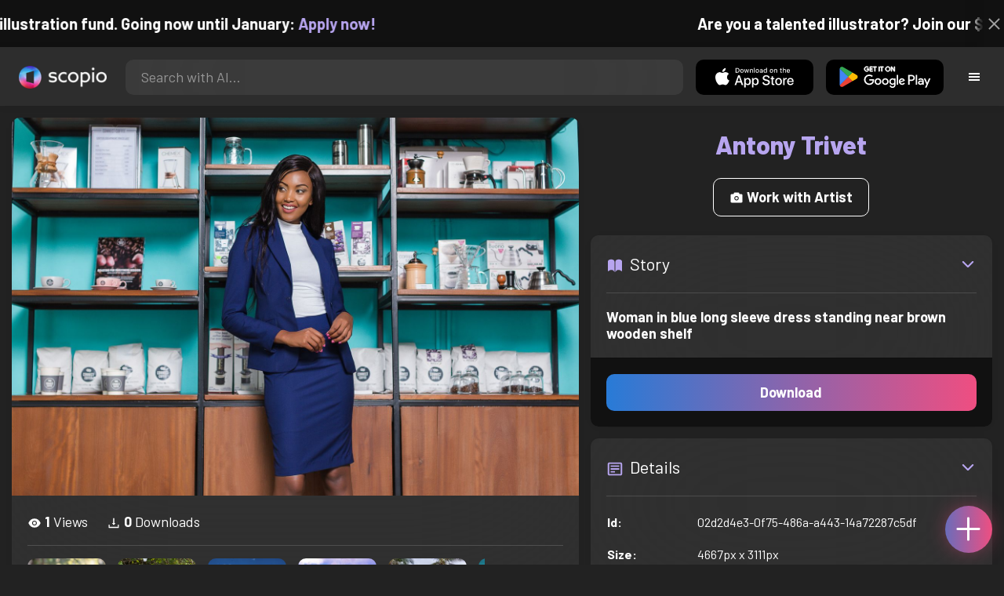

--- FILE ---
content_type: text/html; charset=utf-8
request_url: https://artist.scop.io/image/woman-in-blue-long-sleeve-dress-standing-near-brown-wooden-shelf
body_size: 29145
content:
<!DOCTYPE html><html lang="en"><head><meta charSet="utf-8"/><meta name="viewport" content="width=device-width"/><meta name="theme-color" content="#222222"/><meta property="og:url" content="https://scop.io"/><meta property="og:type" content="website"/><link rel="icon" href="/logo@2x.png"/><title>Woman in blue long sleeve dress standing near brown wooden shelf - Image from Antony Trivet - Scopio</title><meta name="robots" content="index,follow"/><meta name="description" content="Woman in blue long sleeve dress standing near brown wooden shelf"/><meta property="og:title" content="Woman in blue long sleeve dress standing near brown wooden shelf - Image from Antony Trivet - Scopio"/><meta property="og:description" content="Woman in blue long sleeve dress standing near brown wooden shelf"/><meta property="og:image" content="https://images.scop.io/96845ac0-c6aa-4917-abdb-e5c35e1bb879/1500-b94fbc7e-12e3-4c82-bfac-241dc3c8c9f1.JPG"/><meta property="og:image:alt" content="Woman in blue long sleeve dress standing near brown wooden shelf"/><meta property="og:image:secure_url" content="https://images.scop.io/96845ac0-c6aa-4917-abdb-e5c35e1bb879/1500-b94fbc7e-12e3-4c82-bfac-241dc3c8c9f1.JPG"/><meta property="og:image:width" content="4667"/><meta property="og:image:height" content="3111"/><meta name="next-head-count" content="16"/><meta name="facebook-domain-verification" content="p5w8w5jt8orna8f2x6hhn2hqosj9pt"/><script>
  !function(f,b,e,v,n,t,s)
  {if(f.fbq)return;n=f.fbq=function(){n.callMethod?
  n.callMethod.apply(n,arguments):n.queue.push(arguments)};
  if(!f._fbq)f._fbq=n;n.push=n;n.loaded=!0;n.version='2.0';
  n.queue=[];t=b.createElement(e);t.async=!0;
  t.src=v;s=b.getElementsByTagName(e)[0];
  s.parentNode.insertBefore(t,s)}(window, document,'script',
  'https://connect.facebook.net/en_US/fbevents.js');
  fbq('init', '372177889868976');
  fbq('track', 'PageView');
</script><noscript><img height="1" width="1" style="display:none" src="https://www.facebook.com/tr?id=372177889868976&amp;ev=PageView&amp;noscript=1"/></noscript><script>
  !function (w, d, t) {
    w.TiktokAnalyticsObject = t;
    var ttq = w[t] = w[t] || [];
    ttq.methods = ['page','track','identify','instances','debug','on','off','once','ready','setUserProperties','setVisitorProperties','reset'];
    ttq.setAndDefer = function (t, e) { t[e] = function () { t.push([e].concat(Array.prototype.slice.call(arguments, 0))); }; };
    for (var i = 0; i < ttq.methods.length; i++) ttq.setAndDefer(ttq, ttq.methods[i]);
    ttq.instance = function (t) { var e = ttq._i[t] || []; for (var n = 0; n < ttq.methods.length; n++) ttq.setAndDefer(e, ttq.methods[n]); return e; };
    ttq.load = function (e, n) { var i = 'https://analytics.tiktok.com/i18n/pixel/events.js'; ttq._t = ttq._t || {}; ttq._t[e] = +new Date(); ttq._o = ttq._o || {}; ttq._o[e] = n || {}; var o = d.createElement('script'); o.type = 'text/javascript'; o.async = true; o.src = i + '?sdkid=' + e + '&lib=' + t; var a = d.getElementsByTagName('script')[0]; a.parentNode.insertBefore(o, a); };
    ttq.load('D41N8QRC77U7N6DP7320');
    ttq.page();
  }(window, document, 'ttq');
</script><link rel="preload" href="/_next/static/media/727a5e5939c45715.p.woff2" as="font" type="font/woff2" crossorigin="anonymous"/><link rel="preload" href="/_next/static/media/da6e8409c2538de5.p.woff2" as="font" type="font/woff2" crossorigin="anonymous"/><link rel="preload" href="/_next/static/media/1ba0a863e6af8aeb.p.woff2" as="font" type="font/woff2" crossorigin="anonymous"/><link rel="preload" href="/_next/static/media/61d96c4884191721.p.woff2" as="font" type="font/woff2" crossorigin="anonymous"/><link rel="preload" href="/_next/static/media/b0bb26939bb40fdb.p.woff2" as="font" type="font/woff2" crossorigin="anonymous"/><link rel="preload" href="/_next/static/media/60c9b95e8d9e49be.p.woff2" as="font" type="font/woff2" crossorigin="anonymous"/><link rel="preload" href="/_next/static/media/6ad0344ed98ac2e9.p.woff2" as="font" type="font/woff2" crossorigin="anonymous"/><link rel="preload" href="/_next/static/media/cb8236635aff3c3e.p.woff2" as="font" type="font/woff2" crossorigin="anonymous"/><link rel="preload" href="/_next/static/media/b3a76c66cf7d6d7d.p.woff2" as="font" type="font/woff2" crossorigin="anonymous"/><link rel="preload" href="/_next/static/css/df714663431f7977.css" as="style"/><link rel="stylesheet" href="/_next/static/css/df714663431f7977.css" data-n-g=""/><noscript data-n-css=""></noscript><script defer="" nomodule="" src="/_next/static/chunks/polyfills-c67a75d1b6f99dc8.js"></script><script src="/_next/static/chunks/webpack-ec520ae71728b6e1.js" defer=""></script><script src="/_next/static/chunks/framework-5d22b1fdc4271279.js" defer=""></script><script src="/_next/static/chunks/main-9b9c71cc88868fb5.js" defer=""></script><script src="/_next/static/chunks/pages/_app-e50623b486dfb300.js" defer=""></script><script src="/_next/static/chunks/2e3a845b-5ca589b06021e372.js" defer=""></script><script src="/_next/static/chunks/ebc70433-02c1a2abe71d3e57.js" defer=""></script><script src="/_next/static/chunks/3a17f596-9e9dbc8d4817eada.js" defer=""></script><script src="/_next/static/chunks/69480c19-9e41bdcd443a9057.js" defer=""></script><script src="/_next/static/chunks/4577d2ec-0e8368e85494243e.js" defer=""></script><script src="/_next/static/chunks/2553-85ed9a54a38eda07.js" defer=""></script><script src="/_next/static/chunks/6729-3397ec207fe2e679.js" defer=""></script><script src="/_next/static/chunks/9153-e7dcc16371097056.js" defer=""></script><script src="/_next/static/chunks/4621-a9ad52f241cf47c7.js" defer=""></script><script src="/_next/static/chunks/3062-4a8a304c86d2b370.js" defer=""></script><script src="/_next/static/chunks/7848-9dc6a203ad021d5f.js" defer=""></script><script src="/_next/static/chunks/pages/image/%5Bhandle%5D-b45fabcf12369c2d.js" defer=""></script><script src="/_next/static/mYPkRnleGQzLEsFxI_91l/_buildManifest.js" defer=""></script><script src="/_next/static/mYPkRnleGQzLEsFxI_91l/_ssgManifest.js" defer=""></script><style data-styled="" data-styled-version="6.1.19">.faHhmg{padding:0px;}/*!sc*/
data-styled.g1[id="sc-85c25d-0"]{content:"faHhmg,"}/*!sc*/
.iKxwYt{padding-left:15px;padding-right:15px;width:100%;}/*!sc*/
data-styled.g2[id="sc-5323400-0"]{content:"iKxwYt,"}/*!sc*/
.hXwPwX{height:15px;min-height:15px;}/*!sc*/
data-styled.g3[id="sc-7a141d7-0"]{content:"hXwPwX,"}/*!sc*/
.brANfN{background-color:#222222;display:flex;justify-content:center;align-items:center;}/*!sc*/
data-styled.g4[id="sc-cc1b0b31-0"]{content:"brANfN,"}/*!sc*/
.lmAQss{width:100%;height:100%;border-radius:100%;background-size:cover;background-position:center;background-color:#FFFFFF22;}/*!sc*/
data-styled.g5[id="sc-cc1b0b31-1"]{content:"lmAQss,"}/*!sc*/
.dorytl{background-color:#2D2D2DAA;backdrop-filter:blur(100px);position:fixed;top:0px;bottom:0px;z-index:25000000;box-shadow:-1px 0px 10px #00000033;border-left:1px solid #ffffff0a;width:320px;max-width:100%;right:-320px;opacity:0;transition:right 300ms ease-in-out,opacity 300ms ease-in-out 300ms;overflow-y:scroll;overflow-x:hidden;scrollbar-width:none;-ms-overflow-style:none;}/*!sc*/
.dorytl::-webkit-scrollbar{width:0;height:0;}/*!sc*/
data-styled.g6[id="sc-2a0dd069-0"]{content:"dorytl,"}/*!sc*/
.jzjnAH{background-color:#00000066;position:fixed;top:0px;bottom:0px;left:0px;right:0px;z-index:20000000;transition:opacity 300ms ease-in-out;}/*!sc*/
data-styled.g9[id="sc-2a0dd069-3"]{content:"jzjnAH,"}/*!sc*/
.iTRjuW{cursor:pointer;margin:0px;width:30px;height:30px;border-radius:30px;display:flex;justify-content:center;align-items:center;border:none;background-color:transparent;color:#FFFFFF;}/*!sc*/
.iTRjuW:hover{background-color:#00000022;}/*!sc*/
.iTRjuW:active{transform:scale(0.95);}/*!sc*/
data-styled.g10[id="sc-2a0dd069-4"]{content:"iTRjuW,"}/*!sc*/
.cwnKJY{flex:1;display:flex;justify-content:center;align-items:center;font-weight:bold;}/*!sc*/
data-styled.g11[id="sc-2a0dd069-5"]{content:"cwnKJY,"}/*!sc*/
.kemofl{cursor:pointer;flex:1;text-align:center;font-weight:bold;padding:20px 10px;border-radius:10px;background-color:#00000000;}/*!sc*/
data-styled.g12[id="sc-243354b2-0"]{content:"kemofl,"}/*!sc*/
.hIjuny{background-color:#00000033;margin-bottom:10px;border-radius:80px;height:80px;width:80px;display:inline-flex;align-items:center;justify-content:center;font-size:60px;color:#FFFFFF99;box-shadow:0px 0px 0px 0px #B7A5EF;background-size:cover;background-position:center;transition:box-shadow 200ms ease-out;}/*!sc*/
data-styled.g13[id="sc-243354b2-1"]{content:"hIjuny,"}/*!sc*/
.daQMxJ{color:#B7A5EF;margin-bottom:8px;line-height:1;}/*!sc*/
data-styled.g14[id="sc-243354b2-2"]{content:"daQMxJ,"}/*!sc*/
.jbDYKT{line-height:1;font-size:small;}/*!sc*/
data-styled.g15[id="sc-243354b2-3"]{content:"jbDYKT,"}/*!sc*/
.fxefpp{position:absolute;padding:0px;left:0px;right:0px;}/*!sc*/
data-styled.g16[id="sc-3aa2150b-0"]{content:"fxefpp,"}/*!sc*/
.bndQHE{list-style:none;text-align:center;opacity:0;display:block;animation:djyxat 500ms ease forwards 0ms;}/*!sc*/
.eBQYJR{list-style:none;text-align:center;opacity:0;display:block;animation:djyxat 500ms ease forwards 50ms;}/*!sc*/
.ivAeUB{list-style:none;text-align:center;opacity:0;display:block;animation:djyxat 500ms ease forwards 100ms;}/*!sc*/
.xcXLc{list-style:none;text-align:center;opacity:0;display:block;animation:djyxat 500ms ease forwards 150ms;}/*!sc*/
.beBIFe{list-style:none;text-align:center;opacity:0;display:block;animation:djyxat 500ms ease forwards 200ms;}/*!sc*/
.gXHBQD{list-style:none;text-align:center;opacity:0;display:block;animation:djyxat 500ms ease forwards 250ms;}/*!sc*/
.blnDfD{list-style:none;text-align:center;opacity:0;display:block;animation:djyxat 500ms ease forwards 300ms;}/*!sc*/
.iKUzUS{list-style:none;text-align:center;opacity:0;display:block;animation:djyxat 500ms ease forwards 350ms;}/*!sc*/
.ijPXWM{list-style:none;text-align:center;opacity:0;display:block;animation:djyxat 500ms ease forwards 400ms;}/*!sc*/
.RzMtx{list-style:none;text-align:center;opacity:0;display:block;animation:djyxat 500ms ease forwards 450ms;}/*!sc*/
.iqBSxl{list-style:none;text-align:center;opacity:0;display:block;animation:djyxat 500ms ease forwards 500ms;}/*!sc*/
.Cbkis{list-style:none;text-align:center;opacity:0;display:block;animation:djyxat 500ms ease forwards 550ms;}/*!sc*/
.ZDwhO{list-style:none;text-align:center;opacity:0;display:block;animation:djyxat 500ms ease forwards 600ms;}/*!sc*/
.hcFOnT{list-style:none;text-align:center;opacity:0;display:block;animation:djyxat 500ms ease forwards 650ms;}/*!sc*/
.bgpqIn{list-style:none;text-align:center;opacity:0;display:block;animation:djyxat 500ms ease forwards 700ms;}/*!sc*/
.iHTJgS{list-style:none;text-align:center;opacity:0;display:none;}/*!sc*/
data-styled.g17[id="sc-3aa2150b-1"]{content:"bndQHE,eBQYJR,ivAeUB,xcXLc,beBIFe,gXHBQD,blnDfD,iKUzUS,ijPXWM,RzMtx,iqBSxl,Cbkis,ZDwhO,hcFOnT,bgpqIn,iHTJgS,"}/*!sc*/
.EDgof{width:100%;font-weight:bold;display:flex;justify-content:center;border-radius:10px;padding:15px 20px;cursor:pointer;transition:transform 200ms ease-in-out;color:#FFFFFF;z-index:100000000;}/*!sc*/
.EDgof:hover{background-color:#00000022;text-decoration:none!important;transform:scale(1.05);}/*!sc*/
.EDgof:active{transform:scale(0.95);}/*!sc*/
data-styled.g18[id="sc-3aa2150b-2"]{content:"EDgof,"}/*!sc*/
.ea-DUDc{position:relative;}/*!sc*/
data-styled.g19[id="sc-91da46db-0"]{content:"ea-DUDc,"}/*!sc*/
.gchIVB{display:flex;}/*!sc*/
data-styled.g20[id="sc-91da46db-1"]{content:"gchIVB,"}/*!sc*/
.RWUmz{padding:8px;position:absolute;top:0px;left:0px;right:0px;z-index:10000;height:75px;background-color:#2D2D2D;box-shadow:0px 1px 10px #00000011;}/*!sc*/
data-styled.g21[id="sc-61c3ad9e-0"]{content:"RWUmz,"}/*!sc*/
.gCbuSJ{display:flex;margin:auto;}/*!sc*/
data-styled.g22[id="sc-61c3ad9e-1"]{content:"gCbuSJ,"}/*!sc*/
.ciaGYn{height:75px;}/*!sc*/
data-styled.g23[id="sc-61c3ad9e-2"]{content:"ciaGYn,"}/*!sc*/
.jJYGrt{padding:8px;display:flex;align-items:center;}/*!sc*/
data-styled.g24[id="sc-61c3ad9e-3"]{content:"jJYGrt,"}/*!sc*/
.eGTUmr{padding:8px;flex:1;justify-content:center;align-items:center;}/*!sc*/
data-styled.g25[id="sc-61c3ad9e-4"]{content:"eGTUmr,"}/*!sc*/
.eotbmb{padding:8px;display:flex;align-items:center;}/*!sc*/
data-styled.g26[id="sc-61c3ad9e-5"]{content:"eotbmb,"}/*!sc*/
.ddbelh{display:flex;align-items:center;width:0px;display:flex;justify-content:center;align-items:center;overflow:hidden;transition:width 300ms ease;}/*!sc*/
data-styled.g27[id="sc-61c3ad9e-6"]{content:"ddbelh,"}/*!sc*/
.bbriCt{padding:8px;display:flex;align-items:center;}/*!sc*/
data-styled.g28[id="sc-61c3ad9e-7"]{content:"bbriCt,"}/*!sc*/
.iJlStX{display:flex;flex:1;height:100%;}/*!sc*/
data-styled.g29[id="sc-61c3ad9e-8"]{content:"iJlStX,"}/*!sc*/
.iVwcPA{display:flex;flex:1;padding:10px 20px;border-radius:10px;border:none;height:100%;outline:none;}/*!sc*/
.iVwcPA:focus{transform:300ms ease-in-out;box-shadow:0px 0px 0px 3px #B7A5EF66;}/*!sc*/
data-styled.g30[id="sc-61c3ad9e-9"]{content:"iVwcPA,"}/*!sc*/
.gUZfSM{width:150px;height:100%!important;background-color:black;border-radius:10px;border:none;color:white;cursor:pointer;}/*!sc*/
data-styled.g31[id="sc-61c3ad9e-10"]{content:"gUZfSM,"}/*!sc*/
.iNcWot{height:100%;width:45px;aspect-ratio:1;display:flex;justify-content:center;align-items:center;cursor:pointer;}/*!sc*/
.iNcWot:hover{opacity:0.8;}/*!sc*/
.iNcWot:active{opacity:0.5;}/*!sc*/
data-styled.g32[id="sc-61c3ad9e-11"]{content:"iNcWot,"}/*!sc*/
.LdvNM{display:flex;flex-direction:column;min-height:100vh;}/*!sc*/
data-styled.g33[id="sc-c6ac3502-0"]{content:"LdvNM,"}/*!sc*/
.drdvVd{font-weight:bold;border-radius:10px;padding:10px 20px;font-size:18px;width:none;border:none;pointer-events:auto;opacity:1;transition:opacity 200ms;}/*!sc*/
.drdvVd.glass-button{background:rgba(255, 255, 255, 0.1);backdrop-filter:blur(10px);-webkit-backdrop-filter:blur(10px);border:1px solid rgba(255, 255, 255, 0.2);box-shadow:0 2px 8px rgba(0, 0, 0, 0.2);color:#FFFFFF;}/*!sc*/
.drdvVd.glass-button:hover{background:rgba(255, 255, 255, 0.15);box-shadow:0 4px 12px rgba(0, 0, 0, 0.3);}/*!sc*/
.drdvVd.glass-button:active{box-shadow:0 2px 8px rgba(0, 0, 0, 0.2);}/*!sc*/
.fzsXKb{font-weight:bold;border-radius:10px;padding:10px 20px;font-size:18px;width:100%;border:none;pointer-events:auto;opacity:1;transition:opacity 200ms;}/*!sc*/
.fzsXKb.glass-button{background:rgba(255, 255, 255, 0.1);backdrop-filter:blur(10px);-webkit-backdrop-filter:blur(10px);border:1px solid rgba(255, 255, 255, 0.2);box-shadow:0 2px 8px rgba(0, 0, 0, 0.2);color:#FFFFFF;}/*!sc*/
.fzsXKb.glass-button:hover{background:rgba(255, 255, 255, 0.15);box-shadow:0 4px 12px rgba(0, 0, 0, 0.3);}/*!sc*/
.fzsXKb.glass-button:active{box-shadow:0 2px 8px rgba(0, 0, 0, 0.2);}/*!sc*/
data-styled.g34[id="sc-e74385ac-0"]{content:"drdvVd,fzsXKb,"}/*!sc*/
.jiWIKP{border:none;color:white;background-size:100%;background-image:linear-gradient(to right, #287BD7, #EF4E81);pointer-events:auto;animation:none;transition:background-size 0.5s ease-in-out,opacity 500ms!important;}/*!sc*/
@keyframes buttonLoadingAnimation{0%{box-shadow:0px 0px 30px -15px #EF4E81;background-size:100%;}50%{box-shadow:0px 0px 30px -15px #287BD7;background-size:150%;}100%{box-shadow:0px 0px 30px -15px #EF4E81;background-size:100%;}}/*!sc*/
@keyframes buttonHoverAnimation{0%{background-size:100%;}100%{background-size:150%;}}/*!sc*/
@keyframes buttonActiveAnimation{0%{background-size:150%;}100%{background-size:100%;}}/*!sc*/
.jiWIKP:hover{animation:buttonHoverAnimation 0.5s forwards;}/*!sc*/
.jiWIKP:active{animation:buttonActiveAnimation 0.25s forwards;}/*!sc*/
data-styled.g35[id="sc-e74385ac-1"]{content:"jiWIKP,"}/*!sc*/
.EGEqQ{border:1px solid #FFFFFF;color:#FFFFFF;background-color:transparent;transition:background-color 200ms,color 200ms;}/*!sc*/
.EGEqQ:hover{background-color:#FFFFFF33;color:#FFFFFF;}/*!sc*/
.EGEqQ:active{background-color:#FFFFFF44;color:#FFFFFF;}/*!sc*/
data-styled.g37[id="sc-e74385ac-3"]{content:"EGEqQ,"}/*!sc*/
html{scroll-behavior:smooth;}/*!sc*/
body{background-color:#222222;color:#FFFFFF;position:relative;}/*!sc*/
a{color:#B7A5EF;text-decoration:none!important;}/*!sc*/
a:hover{color:#B7A5EFCC;text-decoration:underline!important;}/*!sc*/
.text-primary{color:#B7A5EF!important;}/*!sc*/
.text-secondary{color:#EF4E81!important;}/*!sc*/
.card{backdrop-filter:blur(100px)!important;background-color:#FFFFFF11!important;border-radius:10px!important;border:none!important;box-shadow:0px 2px 12px -11px black!important;}/*!sc*/
.card-img{border-radius:10px 10px 0px 0px!important;}/*!sc*/
.card-header{border-radius:10px 10px 0px 0px!important;background-color:#2D2D2D!important;padding:20px!important;}/*!sc*/
.card-body{padding:20px!important;}/*!sc*/
.card-footer{border-radius:0px 0px 10px 10px!important;padding:20px!important;}/*!sc*/
table{background-color:transparent!important;}/*!sc*/
.modal-content{height:auto!important;margin:auto!important;}/*!sc*/
.cursor-pointer{cursor:pointer!important;}/*!sc*/
.text-color{color:#B7A5EF!important;}/*!sc*/
.text-muted{color:#FFFFFF99!important;}/*!sc*/
.scp-shadow{box-shadow:0px 5px 10px -10px black!important;}/*!sc*/
.scp-shadow-hover:hover{box-shadow:0px 5px 15px -10px black!important;}/*!sc*/
input:not([type="checkbox"]),select,textarea{appearance:none;-webkit-appearance:none;width:100%;color:#FFFFFF!important;background-color:#FFFFFF11!important;backdrop-filter:blur(100px);font-size:18px!important;display:flex;flex:1;padding:10px 20px!important;border:none!important;border-radius:10px!important;outline:none;transform:300ms ease-in-out!important;-ms-overflow-style:none;}/*!sc*/
input:not([type="checkbox"]):focus,select:focus,textarea:focus{transform:300ms ease-in-out!important;box-shadow:0px 0px 0px 3px #B7A5EF66!important;}/*!sc*/
input:not([type="checkbox"])::-webkit-scrollbar,select::-webkit-scrollbar,textarea::-webkit-scrollbar{width:0;height:0;}/*!sc*/
::placeholder{color:#FFFFFF77!important;}/*!sc*/
::-ms-input-placeholder{color:#FFFFFF77!important;}/*!sc*/
select.placeholder-selected{color:#FFFFFF77!important;}/*!sc*/
#nprogress .bar{background-color:#287BD7!important;background:linear-gradient(to right, #287BD7, #EF4E81);height:4px;border-radius:4px;z-index:100000000;}/*!sc*/
@media only screen and (max-width: 600px){#nprogress .bar{height:3px;border-radius:3px;}}/*!sc*/
#nprogress .peg{height:100%;width:40px;border-radius:100px;background:linear-gradient(to right, #FFFFFF00, #FFFFFFFF);box-shadow:2px 0px 2px 0px #FFFFFFAA;transform:rotate(0);}/*!sc*/
.multiple-values-highlight{font-weight:bold!important;text-shadow:0px 0px 10px #EF4E8199!important;}/*!sc*/
.modal-content{border-radius:10px!important;background-color:#2D2D2D!important;border:none;}/*!sc*/
.modal-header{border-bottom:1px solid #FFFFFF11;}/*!sc*/
.modal-open{overflow-y:scroll!important;overflow-x:hidden!important;padding-right:0px!important;scrollbar-width:none!important;}/*!sc*/
.text-danger{color:tomato!important;}/*!sc*/
iframe{right:600px!important;}/*!sc*/
data-styled.g40[id="sc-global-enBoQG1"]{content:"sc-global-enBoQG1,"}/*!sc*/
.cMdFnI{margin-top:auto;background-color:#111111;color:white;}/*!sc*/
data-styled.g41[id="sc-7b3f34a6-0"]{content:"cMdFnI,"}/*!sc*/
.oVxTl{padding:40px;background-color:#2D2D2D;}/*!sc*/
data-styled.g42[id="sc-7b3f34a6-1"]{content:"oVxTl,"}/*!sc*/
.gfMIgv{padding:40px;}/*!sc*/
data-styled.g43[id="sc-7b3f34a6-2"]{content:"gfMIgv,"}/*!sc*/
.fhyDSO{list-style:none;padding:0px;}/*!sc*/
data-styled.g44[id="sc-7b3f34a6-3"]{content:"fhyDSO,"}/*!sc*/
.cpQKOv{margin-bottom:10px;font-size:16px;}/*!sc*/
data-styled.g45[id="sc-7b3f34a6-4"]{content:"cpQKOv,"}/*!sc*/
.hsEgE{width:100%;background:none!important;background-color:#000000!important;}/*!sc*/
.hsEgE:hover{background-color:#000000dd!important;}/*!sc*/
.hsEgE:active{background-color:#000000!important;}/*!sc*/
data-styled.g46[id="sc-7b3f34a6-5"]{content:"hsEgE,"}/*!sc*/
.fZBia-D{position:fixed;width:60px;height:60px;right:15px;bottom:15px;z-index:1000000000;}/*!sc*/
data-styled.g58[id="sc-8f091726-0"]{content:"fZBia-D,"}/*!sc*/
.jCYQRG{user-select:none;width:100%;height:100%;border-radius:60px;box-shadow:0px 0px 30px -10px #EF4E81;display:flex;justify-content:center;align-items:center;cursor:pointer;transition:500ms;background-image:linear-gradient(to right, #287BD7 -50%, #EF4E81 100%);}/*!sc*/
@keyframes buttonHoverAnimation{0%{background-image:linear-gradient(to right, #287BD7 -50%, #EF4E81 100%);}100%{background-image:linear-gradient(to right, #287BD7 -100%, #EF4E81 100%);}}/*!sc*/
@keyframes buttonActiveAnimation{0%{background-size:100%;}100%{background-size:150%;}}/*!sc*/
.jCYQRG:hover{animation:buttonHoverAnimation 1s forwards;}/*!sc*/
.jCYQRG:active{animation:buttonActiveAnimation 1s forwards;}/*!sc*/
data-styled.g59[id="sc-8f091726-1"]{content:"jCYQRG,"}/*!sc*/
.gOINkQ{position:absolute;transition:200ms;z-index:-1;bottom:30px;right:30px;transform:scale(
		0
	);background-color:#2D2D2DAA;box-shadow:0px 2px 10px #222222;backdrop-filter:blur(50px);padding:15px;border-radius:10px;border:1px solid #FFFFFF11;transform-origin:100% 100%;width:200px;}/*!sc*/
data-styled.g60[id="sc-8f091726-2"]{content:"gOINkQ,"}/*!sc*/
.bKszla{padding:5px 10px;font-size:20px;text-align:center;border-radius:5px;cursor:pointer;}/*!sc*/
.bKszla:hover{background-color:#B7A5EF66;}/*!sc*/
data-styled.g61[id="sc-8f091726-3"]{content:"bKszla,"}/*!sc*/
.bSeYcd{transform:translateY(-2px);opacity:0.4;margin-right:5px;}/*!sc*/
data-styled.g62[id="sc-8f091726-4"]{content:"bSeYcd,"}/*!sc*/
.exvZzg{transform:translateY(-2px);opacity:0.4;margin-right:5px;}/*!sc*/
data-styled.g63[id="sc-8f091726-5"]{content:"exvZzg,"}/*!sc*/
.jFTCIH{transform:translateY(-2px);opacity:0.4;margin-right:5px;}/*!sc*/
data-styled.g64[id="sc-8f091726-6"]{content:"jFTCIH,"}/*!sc*/
.cNXQtV{background-color:#111111;position:absolute;height:60px;top:-60px;width:100%;color:white;display:flex;justify-content:center;align-items:center;font-weight:bold;font-size:20px;font-size:clamp(16px, 2vw, 20px);overflow:hidden;}/*!sc*/
data-styled.g65[id="sc-dc8bafc0-0"]{content:"cNXQtV,"}/*!sc*/
.dmRoff{box-shadow:0px 0px 10px 10px #111111;position:absolute;z-index:1000000;background-color:#111111;right:0px;top:0px;bottom:0px;display:flex;justify-content:center;align-items:center;aspect-ratio:1;cursor:pointer;color:#ffffff99;}/*!sc*/
.dmRoff:hover{color:#ffffffff;}/*!sc*/
.dmRoff:active{color:#ffffff99;}/*!sc*/
data-styled.g66[id="sc-dc8bafc0-1"]{content:"dmRoff,"}/*!sc*/
.bmGnQc{width:15px;min-width:15px;}/*!sc*/
data-styled.g71[id="sc-e74d31c1-0"]{content:"bmGnQc,"}/*!sc*/
.fmCQnc{width:100%;padding:0px 15px;display:flex;overflow-y:hidden;}/*!sc*/
.fmCQnc::-webkit-scrollbar{width:0.5rem;height:0px;}/*!sc*/
data-styled.g76[id="sc-837fd64e-0"]{content:"fmCQnc,"}/*!sc*/
.kuYKRb{display:flex;}/*!sc*/
data-styled.g77[id="sc-7362d475-0"]{content:"kuYKRb,"}/*!sc*/
.kXJAxR{flex:1;display:flex;align-items:center;}/*!sc*/
data-styled.g78[id="sc-7362d475-1"]{content:"kXJAxR,"}/*!sc*/
.kjIZGG{display:flex;align-items:center;}/*!sc*/
data-styled.g79[id="sc-7362d475-2"]{content:"kjIZGG,"}/*!sc*/
.bHpYgc{cursor:pointer;display:block;font-size:18px;padding:5px;border-radius:10px;transition:100ms linear;}/*!sc*/
.bHpYgc:hover{background-color:#00000011;}/*!sc*/
.bHpYgc:active{opacity:0.75;}/*!sc*/
data-styled.g80[id="sc-7362d475-3"]{content:"bHpYgc,"}/*!sc*/
.fdCkFA{cursor:pointer;font-size:22px;display:flex;justify-content:center;align-items:center;user-select:none;margin:0px 20px;padding:20px 0px;transition:border-bottom-color 200ms linear;border-bottom:1px solid #FFFFFF22;}/*!sc*/
data-styled.g81[id="sc-4ab6291e-0"]{content:"fdCkFA,"}/*!sc*/
.dBnGjF{border:solid 1px #FFFFFF99;color:#FFFFFF99;font-size:18px;display:inline-flex;border-radius:10px;padding:8px 16px;margin:2px;transition:100ms linear;cursor:pointer;}/*!sc*/
.dBnGjF:hover{text-decoration:none!important;background-color:#FFFFFF99;color:#222222;}/*!sc*/
data-styled.g88[id="sc-479b0573-0"]{content:"dBnGjF,"}/*!sc*/
.jPcaMP{display:flex;}/*!sc*/
data-styled.g89[id="sc-21f684f7-0"]{content:"jPcaMP,"}/*!sc*/
.iAVOUX{width:100%;display:flex;overflow-y:scroll;position:relative;}/*!sc*/
.iAVOUX::-webkit-scrollbar{width:0rem;height:0px;}/*!sc*/
data-styled.g90[id="sc-21f684f7-1"]{content:"iAVOUX,"}/*!sc*/
.frzVwO{background-color:#FFFFFF11;background-image:url(https://images.scop.io/1abc3773-80af-4cc3-8ae3-ae434ccf282b/320-04d89151-f7f1-45b3-b40c-86cf9998d8ce.JPG);border-radius:10px;background-position:center;background-size:cover;min-width:100px;width:100px;height:100px;object-fit:cover;margin:0px;}/*!sc*/
.hZXZDO{background-color:#FFFFFF11;background-image:url(https://images.scop.io/823f3c41-0998-424c-9bb5-0664883f6707/320-300577d5-3666-43b8-8ada-559dc1462ffb.jpg);border-radius:10px;background-position:center;background-size:cover;min-width:100px;width:100px;height:100px;object-fit:cover;margin:0px;}/*!sc*/
.cOntsR{background-color:#FFFFFF11;background-image:url(https://images.scop.io/9a7509b2-4e79-4baf-8738-567c8cf21f40/320-969b01be-601c-4381-8598-4e35a02b3093.jpg);border-radius:10px;background-position:center;background-size:cover;min-width:100px;width:100px;height:100px;object-fit:cover;margin:0px;}/*!sc*/
.fKQWml{background-color:#FFFFFF11;background-image:url(https://images.scop.io/a430c501-24f2-4ee2-9471-1c5d3ebecf83/320-12d17f86-8ed2-4d95-8c48-da959dcae944.jpg);border-radius:10px;background-position:center;background-size:cover;min-width:100px;width:100px;height:100px;object-fit:cover;margin:0px;}/*!sc*/
.bCchTK{background-color:#FFFFFF11;background-image:url(https://images.scop.io/9a7509b2-4e79-4baf-8738-567c8cf21f40/320-5a6f8e85-ddfc-40be-a56a-8a160f00d827.jpg);border-radius:10px;background-position:center;background-size:cover;min-width:100px;width:100px;height:100px;object-fit:cover;margin:0px;}/*!sc*/
.kqhVre{background-color:#FFFFFF11;background-image:url(https://images.scop.io/b25b3cf1-dacd-4171-b39e-a9edb17f2800/320-722d3444-0f9f-40b5-a024-4f4151bde5f5.jpg);border-radius:10px;background-position:center;background-size:cover;min-width:100px;width:100px;height:100px;object-fit:cover;margin:0px;}/*!sc*/
.IavkN{background-color:#FFFFFF11;background-image:url(https://images.scop.io/e547daba-fa2b-4c0f-bf8f-9eb4f740e866/320-4ed24ab2-7aee-4cc8-a66a-3c8c2580a71e.jpg);border-radius:10px;background-position:center;background-size:cover;min-width:100px;width:100px;height:100px;object-fit:cover;margin:0px;}/*!sc*/
.hErtEo{background-color:#FFFFFF11;background-image:url(https://images.scop.io/5eb4a776-2850-4467-a153-27eff4f7bdd2/320-bdcc354d-9da7-45ec-a0b9-5cf122012994.jpg);border-radius:10px;background-position:center;background-size:cover;min-width:100px;width:100px;height:100px;object-fit:cover;margin:0px;}/*!sc*/
.jHYgec{background-color:#FFFFFF11;background-image:url(https://images.scop.io/740ee450-cf8b-4637-952e-be1ef0d34463/320-cbd7f1eb-dbc6-49f2-b3f7-9b63ae8b919f.jpg);border-radius:10px;background-position:center;background-size:cover;min-width:100px;width:100px;height:100px;object-fit:cover;margin:0px;}/*!sc*/
.gjNdIJ{background-color:#FFFFFF11;background-image:url(https://images.scop.io/7c5ff838-aee3-4638-b83f-4bd4d3c81264/320-3358d5d2-0dcf-4c96-a932-bbf498c1cff4.jpg);border-radius:10px;background-position:center;background-size:cover;min-width:100px;width:100px;height:100px;object-fit:cover;margin:0px;}/*!sc*/
.bzqmHc{background-color:#FFFFFF11;background-image:url(https://images.scop.io/9a7509b2-4e79-4baf-8738-567c8cf21f40/320-1f7c86d4-cc51-4ebf-bbbb-d0bd322cb04f.jpg);border-radius:10px;background-position:center;background-size:cover;min-width:100px;width:100px;height:100px;object-fit:cover;margin:0px;}/*!sc*/
.jSXAtZ{background-color:#FFFFFF11;background-image:url(https://images.scop.io/4682cff3-e660-4c71-8506-4a48c29fd920/320-d1a73a10-2add-4abb-a47c-80041dcd6de4.jpg);border-radius:10px;background-position:center;background-size:cover;min-width:100px;width:100px;height:100px;object-fit:cover;margin:0px;}/*!sc*/
.leVppz{background-color:#FFFFFF11;background-image:url(https://images.scop.io/b19c9495-02bf-4824-a0e7-ddea0c078259/320-96843d65-c338-45ab-a8c2-b9b7da92386e.jpg);border-radius:10px;background-position:center;background-size:cover;min-width:100px;width:100px;height:100px;object-fit:cover;margin:0px;}/*!sc*/
.dMiqEY{background-color:#FFFFFF11;background-image:url(https://images.scop.io/28f22efc-6a6b-41aa-8728-9a5ae9bec02b/320-1fb7deaa-78bd-4c84-9b2a-7a5135f13c23.jpg);border-radius:10px;background-position:center;background-size:cover;min-width:100px;width:100px;height:100px;object-fit:cover;margin:0px;}/*!sc*/
.kztZId{background-color:#FFFFFF11;background-image:url(https://images.scop.io/f6e7438c-d3b3-4f0d-a921-0df5fcfbffe5/320-9b7ff74a-166a-4c91-af00-61f997dce14e.jpg);border-radius:10px;background-position:center;background-size:cover;min-width:100px;width:100px;height:100px;object-fit:cover;margin:0px;}/*!sc*/
.iqcNzv{background-color:#FFFFFF11;background-image:url(https://images.scop.io/e0363e8f-8fa2-4dfd-bd09-c4b5adb1af04/320-eb87f0c2-1f2c-4c1c-99c9-5bce63cc785f.jpg);border-radius:10px;background-position:center;background-size:cover;min-width:100px;width:100px;height:100px;object-fit:cover;margin:0px;}/*!sc*/
.cmFoeE{background-color:#FFFFFF11;background-image:url(https://images.scop.io/1d5151da-c283-46d7-9e58-a629124233ea/320-098d6398-638c-4089-b864-1cef9a313f78.jpg);border-radius:10px;background-position:center;background-size:cover;min-width:100px;width:100px;height:100px;object-fit:cover;margin:0px;}/*!sc*/
.dqYrxI{background-color:#FFFFFF11;background-image:url(https://images.scop.io/03e95186-c9b5-4703-96d8-3f9ef3127547/320-548b64f7-8448-4995-a3ac-38c7fd163a44.jpg);border-radius:10px;background-position:center;background-size:cover;min-width:100px;width:100px;height:100px;object-fit:cover;margin:0px;}/*!sc*/
.doDRTC{background-color:#FFFFFF11;background-image:url(https://images.scop.io/044e79f1-7d62-4cb8-ac01-2c1bd5bebbad/320-837a34ab-5f9c-410a-a0b3-1b2900beb979.jpg);border-radius:10px;background-position:center;background-size:cover;min-width:100px;width:100px;height:100px;object-fit:cover;margin:0px;}/*!sc*/
.coQLWI{background-color:#FFFFFF11;background-image:url(https://images.scop.io/318dac30-8bf4-4f03-a20a-19abe89d5451/320-8bb401e1-47fa-4d8b-98e6-7c970c15b18a.jpg);border-radius:10px;background-position:center;background-size:cover;min-width:100px;width:100px;height:100px;object-fit:cover;margin:0px;}/*!sc*/
.jVeNar{background-color:#FFFFFF11;background-image:url(https://images.scop.io/b86c5ca0-0b10-49d1-a771-063b435594c1/320-0aa89208-707c-46d4-832c-91f4f751963d.jpg);border-radius:10px;background-position:center;background-size:cover;min-width:100px;width:100px;height:100px;object-fit:cover;margin:0px;}/*!sc*/
.bWnXvj{background-color:#FFFFFF11;background-image:url(https://images.scop.io/e76fa33e-1407-4b73-bebc-9daf666337f4/320-3cc04547-2e26-450c-b16b-8c6071168481.jpg);border-radius:10px;background-position:center;background-size:cover;min-width:100px;width:100px;height:100px;object-fit:cover;margin:0px;}/*!sc*/
.hZenlJ{background-color:#FFFFFF11;background-image:url(https://images.scop.io/cc701d2e-c73f-4154-bd14-652efa28475c/320-c9da911d-6bd8-4332-9649-45214591669f.jpg);border-radius:10px;background-position:center;background-size:cover;min-width:100px;width:100px;height:100px;object-fit:cover;margin:0px;}/*!sc*/
.fZmFED{background-color:#FFFFFF11;background-image:url(https://images.scop.io/ff7ffe78-2e1c-4809-b2e8-a9f15ebb2a0d/320-ae01b99e-a948-412b-9ee5-c82aa829c1b2.jpg);border-radius:10px;background-position:center;background-size:cover;min-width:100px;width:100px;height:100px;object-fit:cover;margin:0px;}/*!sc*/
.dXkWMJ{background-color:#FFFFFF11;background-image:url(https://images.scop.io/c3530312-3516-4453-9e37-3d277890219a/320-eb908d2f-cf84-4fb2-a8c1-0418af8ea337.JPG);border-radius:10px;background-position:center;background-size:cover;min-width:100px;width:100px;height:100px;object-fit:cover;margin:0px;}/*!sc*/
data-styled.g91[id="sc-21f684f7-2"]{content:"frzVwO,hZXZDO,cOntsR,fKQWml,bCchTK,kqhVre,IavkN,hErtEo,jHYgec,gjNdIJ,bzqmHc,jSXAtZ,leVppz,dMiqEY,kztZId,iqcNzv,cmFoeE,dqYrxI,doDRTC,coQLWI,jVeNar,bWnXvj,hZenlJ,fZmFED,dXkWMJ,"}/*!sc*/
.qIZzU{font-weight:bold;display:inline-flex;justify-content:center;align-items:center;text-align:center;width:100px;height:100px;margin:0px;}/*!sc*/
.qIZzU:hover{text-decoration:none!important;background-color:#FFFFFF11;}/*!sc*/
data-styled.g93[id="sc-21f684f7-4"]{content:"qIZzU,"}/*!sc*/
.bbJYGp{color:#FFFFFF99;}/*!sc*/
data-styled.g94[id="sc-675b7ee6-0"]{content:"bbJYGp,"}/*!sc*/
.kwKbPK{max-height:400px;overflow:scroll;overflow-x:hidden;box-sizing:border-box;}/*!sc*/
.kwKbPK ::-webkit-scrollbar{display:none;}/*!sc*/
.kwKbPK>:last-child{margin-bottom:0px!important;}/*!sc*/
data-styled.g104[id="sc-c81bfea-0"]{content:"kwKbPK,"}/*!sc*/
.brfWed{background-color:#111111!important;color:white;}/*!sc*/
data-styled.g105[id="sc-c81bfea-1"]{content:"brfWed,"}/*!sc*/
@keyframes djyxat{0%{opacity:0;transform:translateX(400px);}100%{opacity:1;transform:translateX(0);}}/*!sc*/
data-styled.g107[id="sc-keyframes-djyxat"]{content:"djyxat,"}/*!sc*/
</style></head><body><div id="__next"><noscript><img height="1" width="1" style="display:none" src="https://www.facebook.com/tr?id=372177889868976&amp;ev=PageView&amp;noscript=1" alt=""/></noscript><div class="sc-c6ac3502-0 LdvNM __className_70f77c"><header class="sc-61c3ad9e-0 RWUmz"><div style="max-width:100%;margin:auto;width:100%" class=""><div class="sc-61c3ad9e-1 gCbuSJ"><div class="sc-61c3ad9e-3 jJYGrt"><a class="p-2" href="/"><img alt="Scopio Logo" srcSet="/_next/image?url=%2Fscopio-white%402x.png&amp;w=128&amp;q=75 1x, /_next/image?url=%2Fscopio-white%402x.png&amp;w=256&amp;q=75 2x" src="/_next/image?url=%2Fscopio-white%402x.png&amp;w=256&amp;q=75" width="112" height="28.8" decoding="async" data-nimg="1" class="d-none d-sm-flex cursor-pointer" loading="lazy" style="color:transparent"/><img alt="Scopio Logo" srcSet="/_next/image?url=%2Flogo%402x.png&amp;w=32&amp;q=75 1x, /_next/image?url=%2Flogo%402x.png&amp;w=64&amp;q=75 2x" src="/_next/image?url=%2Flogo%402x.png&amp;w=64&amp;q=75" width="28.8" height="28.8" decoding="async" data-nimg="1" class="d-flex d-sm-none cursor-pointer" loading="lazy" style="color:transparent"/></a></div><div class="sc-61c3ad9e-4 eGTUmr"><form class="sc-61c3ad9e-8 iJlStX"><input id="search-input" type="text" placeholder="Search with AI..." class="sc-61c3ad9e-9 iVwcPA"/></form></div><div class="sc-61c3ad9e-5 eotbmb d-none d-lg-flex"><button id="download-app-ios" class="sc-61c3ad9e-10 gUZfSM"><svg id="livetype" xmlns="http://www.w3.org/2000/svg" width="119.66407" height="40" viewBox="0 0 119.66407 40"><g><g id="_Group_" data-name="&lt;Group&gt;"><g id="_Group_2" data-name="&lt;Group&gt;"><g id="_Group_3" data-name="&lt;Group&gt;"><path id="_Path_" data-name="&lt;Path&gt;" d="M24.76888,20.30068a4.94881,4.94881,0,0,1,2.35656-4.15206,5.06566,5.06566,0,0,0-3.99116-2.15768c-1.67924-.17626-3.30719,1.00483-4.1629,1.00483-.87227,0-2.18977-.98733-3.6085-.95814a5.31529,5.31529,0,0,0-4.47292,2.72787c-1.934,3.34842-.49141,8.26947,1.3612,10.97608.9269,1.32535,2.01018,2.8058,3.42763,2.7533,1.38706-.05753,1.9051-.88448,3.5794-.88448,1.65876,0,2.14479.88448,3.591.8511,1.48838-.02416,2.42613-1.33124,3.32051-2.66914a10.962,10.962,0,0,0,1.51842-3.09251A4.78205,4.78205,0,0,1,24.76888,20.30068Z" fill="white"></path><path id="_Path_2" data-name="&lt;Path&gt;" d="M22.03725,12.21089a4.87248,4.87248,0,0,0,1.11452-3.49062,4.95746,4.95746,0,0,0-3.20758,1.65961,4.63634,4.63634,0,0,0-1.14371,3.36139A4.09905,4.09905,0,0,0,22.03725,12.21089Z" fill="white"></path></g></g><g><path d="M42.30227,27.13965h-4.7334l-1.13672,3.35645H34.42727l4.4834-12.418h2.083l4.4834,12.418H43.438ZM38.0591,25.59082h3.752l-1.84961-5.44727h-.05176Z" fill="white"></path><path d="M55.15969,25.96973c0,2.81348-1.50586,4.62109-3.77832,4.62109a3.0693,3.0693,0,0,1-2.84863-1.584h-.043v4.48438h-1.8584V21.44238H48.4302v1.50586h.03418a3.21162,3.21162,0,0,1,2.88281-1.60059C53.645,21.34766,55.15969,23.16406,55.15969,25.96973Zm-1.91016,0c0-1.833-.94727-3.03809-2.39258-3.03809-1.41992,0-2.375,1.23047-2.375,3.03809,0,1.82422.95508,3.0459,2.375,3.0459C52.30227,29.01563,53.24953,27.81934,53.24953,25.96973Z" fill="white"></path><path d="M65.12453,25.96973c0,2.81348-1.50586,4.62109-3.77832,4.62109a3.0693,3.0693,0,0,1-2.84863-1.584h-.043v4.48438h-1.8584V21.44238H58.395v1.50586h.03418A3.21162,3.21162,0,0,1,61.312,21.34766C63.60988,21.34766,65.12453,23.16406,65.12453,25.96973Zm-1.91016,0c0-1.833-.94727-3.03809-2.39258-3.03809-1.41992,0-2.375,1.23047-2.375,3.03809,0,1.82422.95508,3.0459,2.375,3.0459C62.26711,29.01563,63.21438,27.81934,63.21438,25.96973Z" fill="white"></path><path d="M71.71047,27.03613c.1377,1.23145,1.334,2.04,2.96875,2.04,1.56641,0,2.69336-.80859,2.69336-1.91895,0-.96387-.67969-1.541-2.28906-1.93652l-1.60937-.3877c-2.28027-.55078-3.33887-1.61719-3.33887-3.34766,0-2.14258,1.86719-3.61426,4.51855-3.61426,2.624,0,4.42285,1.47168,4.4834,3.61426h-1.876c-.1123-1.23926-1.13672-1.9873-2.63379-1.9873s-2.52148.75684-2.52148,1.8584c0,.87793.6543,1.39453,2.25488,1.79l1.36816.33594c2.54785.60254,3.60645,1.626,3.60645,3.44238,0,2.32324-1.85059,3.77832-4.79395,3.77832-2.75391,0-4.61328-1.4209-4.7334-3.667Z" fill="white"></path><path d="M83.34621,19.2998v2.14258h1.72168v1.47168H83.34621v4.99121c0,.77539.34473,1.13672,1.10156,1.13672a5.80752,5.80752,0,0,0,.61133-.043v1.46289a5.10351,5.10351,0,0,1-1.03223.08594c-1.833,0-2.54785-.68848-2.54785-2.44434V22.91406H80.16262V21.44238H81.479V19.2998Z" fill="white"></path><path d="M86.065,25.96973c0-2.84863,1.67773-4.63867,4.29395-4.63867,2.625,0,4.29492,1.79,4.29492,4.63867,0,2.85645-1.66113,4.63867-4.29492,4.63867C87.72609,30.6084,86.065,28.82617,86.065,25.96973Zm6.69531,0c0-1.9541-.89551-3.10742-2.40137-3.10742s-2.40039,1.16211-2.40039,3.10742c0,1.96191.89453,3.10645,2.40039,3.10645S92.76027,27.93164,92.76027,25.96973Z" fill="white"></path><path d="M96.18606,21.44238h1.77246v1.541h.043a2.1594,2.1594,0,0,1,2.17773-1.63574,2.86616,2.86616,0,0,1,.63672.06934v1.73828a2.59794,2.59794,0,0,0-.835-.1123,1.87264,1.87264,0,0,0-1.93652,2.083v5.37012h-1.8584Z" fill="white"></path><path d="M109.3843,27.83691c-.25,1.64355-1.85059,2.77148-3.89844,2.77148-2.63379,0-4.26855-1.76465-4.26855-4.5957,0-2.83984,1.64355-4.68164,4.19043-4.68164,2.50488,0,4.08008,1.7207,4.08008,4.46582v.63672h-6.39453v.1123a2.358,2.358,0,0,0,2.43555,2.56445,2.04834,2.04834,0,0,0,2.09082-1.27344Zm-6.28223-2.70215h4.52637a2.1773,2.1773,0,0,0-2.2207-2.29785A2.292,2.292,0,0,0,103.10207,25.13477Z" fill="white"></path></g></g></g><g id="_Group_4" data-name="&lt;Group&gt;"><g><path d="M37.82619,8.731a2.63964,2.63964,0,0,1,2.80762,2.96484c0,1.90625-1.03027,3.002-2.80762,3.002H35.67092V8.731Zm-1.22852,5.123h1.125a1.87588,1.87588,0,0,0,1.96777-2.146,1.881,1.881,0,0,0-1.96777-2.13379h-1.125Z" fill="white"></path><path d="M41.68068,12.44434a2.13323,2.13323,0,1,1,4.24707,0,2.13358,2.13358,0,1,1-4.24707,0Zm3.333,0c0-.97607-.43848-1.54687-1.208-1.54687-.77246,0-1.207.5708-1.207,1.54688,0,.98389.43457,1.55029,1.207,1.55029C44.57522,13.99463,45.01369,13.42432,45.01369,12.44434Z" fill="white"></path><path d="M51.57326,14.69775h-.92187l-.93066-3.31641h-.07031l-.92676,3.31641h-.91309l-1.24121-4.50293h.90137l.80664,3.436h.06641l.92578-3.436h.85254l.92578,3.436h.07031l.80273-3.436h.88867Z" fill="white"></path><path d="M53.85354,10.19482H54.709v.71533h.06641a1.348,1.348,0,0,1,1.34375-.80225,1.46456,1.46456,0,0,1,1.55859,1.6748v2.915h-.88867V12.00586c0-.72363-.31445-1.0835-.97168-1.0835a1.03294,1.03294,0,0,0-1.0752,1.14111v2.63428h-.88867Z" fill="white"></path><path d="M59.09377,8.437h.88867v6.26074h-.88867Z" fill="white"></path><path d="M61.21779,12.44434a2.13346,2.13346,0,1,1,4.24756,0,2.1338,2.1338,0,1,1-4.24756,0Zm3.333,0c0-.97607-.43848-1.54687-1.208-1.54687-.77246,0-1.207.5708-1.207,1.54688,0,.98389.43457,1.55029,1.207,1.55029C64.11232,13.99463,64.5508,13.42432,64.5508,12.44434Z" fill="white"></path><path d="M66.4009,13.42432c0-.81055.60352-1.27783,1.6748-1.34424l1.21973-.07031v-.38867c0-.47559-.31445-.74414-.92187-.74414-.49609,0-.83984.18213-.93848.50049h-.86035c.09082-.77344.81836-1.26953,1.83984-1.26953,1.12891,0,1.76563.562,1.76563,1.51318v3.07666h-.85547v-.63281h-.07031a1.515,1.515,0,0,1-1.35254.707A1.36026,1.36026,0,0,1,66.4009,13.42432Zm2.89453-.38477v-.37646l-1.09961.07031c-.62012.0415-.90137.25244-.90137.64941,0,.40527.35156.64111.835.64111A1.0615,1.0615,0,0,0,69.29543,13.03955Z" fill="white"></path><path d="M71.34816,12.44434c0-1.42285.73145-2.32422,1.86914-2.32422a1.484,1.484,0,0,1,1.38086.79h.06641V8.437h.88867v6.26074h-.85156v-.71143h-.07031a1.56284,1.56284,0,0,1-1.41406.78564C72.0718,14.772,71.34816,13.87061,71.34816,12.44434Zm.918,0c0,.95508.4502,1.52979,1.20313,1.52979.749,0,1.21191-.583,1.21191-1.52588,0-.93848-.46777-1.52979-1.21191-1.52979C72.72121,10.91846,72.26613,11.49707,72.26613,12.44434Z" fill="white"></path><path d="M79.23,12.44434a2.13323,2.13323,0,1,1,4.24707,0,2.13358,2.13358,0,1,1-4.24707,0Zm3.333,0c0-.97607-.43848-1.54687-1.208-1.54687-.77246,0-1.207.5708-1.207,1.54688,0,.98389.43457,1.55029,1.207,1.55029C82.12453,13.99463,82.563,13.42432,82.563,12.44434Z" fill="white"></path><path d="M84.66945,10.19482h.85547v.71533h.06641a1.348,1.348,0,0,1,1.34375-.80225,1.46456,1.46456,0,0,1,1.55859,1.6748v2.915H87.605V12.00586c0-.72363-.31445-1.0835-.97168-1.0835a1.03294,1.03294,0,0,0-1.0752,1.14111v2.63428h-.88867Z" fill="white"></path><path d="M93.51516,9.07373v1.1416h.97559v.74854h-.97559V13.2793c0,.47168.19434.67822.63672.67822a2.96657,2.96657,0,0,0,.33887-.02051v.74023a2.9155,2.9155,0,0,1-.4834.04541c-.98828,0-1.38184-.34766-1.38184-1.21582v-2.543h-.71484v-.74854h.71484V9.07373Z" fill="white"></path><path d="M95.70461,8.437h.88086v2.48145h.07031a1.3856,1.3856,0,0,1,1.373-.80664,1.48339,1.48339,0,0,1,1.55078,1.67871v2.90723H98.69v-2.688c0-.71924-.335-1.0835-.96289-1.0835a1.05194,1.05194,0,0,0-1.13379,1.1416v2.62988h-.88867Z" fill="white"></path><path d="M104.76125,13.48193a1.828,1.828,0,0,1-1.95117,1.30273A2.04531,2.04531,0,0,1,100.73,12.46045a2.07685,2.07685,0,0,1,2.07617-2.35254c1.25293,0,2.00879.856,2.00879,2.27V12.688h-3.17969v.0498a1.1902,1.1902,0,0,0,1.19922,1.29,1.07934,1.07934,0,0,0,1.07129-.5459Zm-3.126-1.45117h2.27441a1.08647,1.08647,0,0,0-1.1084-1.1665A1.15162,1.15162,0,0,0,101.63527,12.03076Z" fill="white"></path></g></g></svg></button></div><div class="sc-61c3ad9e-5 eotbmb d-none d-lg-flex"><button id="download-app-android" class="sc-61c3ad9e-10 gUZfSM"><svg viewBox="10 10 135 40" xmlns="http://www.w3.org/2000/svg" width="100%" height="40"><g fill="#fff"><path d="M57.42 20.24c0 .84-.25 1.51-.75 2-.56.59-1.29.89-2.2.89-.87 0-1.61-.3-2.21-.9s-.9-1.35-.9-2.23.3-1.63.9-2.23 1.34-.91 2.21-.91c.44 0 .86.08 1.25.23.39.16.71.38.96.66l-.55.55c-.18-.22-.42-.4-.72-.52a2.29 2.29 0 0 0-.94-.19c-.65 0-1.21.23-1.66.68-.45.46-.67 1.03-.67 1.72s.22 1.26.67 1.72c.45.45 1 .68 1.66.68.6 0 1.09-.17 1.49-.5s.63-.8.69-1.38h-2.18v-.72h2.91c.02.16.04.31.04.45zM62.03 17v.74H59.3v1.9h2.46v.72H59.3v1.9h2.73V23h-3.5v-6zM65.28 17.74V23h-.77v-5.26h-1.68V17h4.12v.74zM70.71 23h-.77v-6h.77zM74.13 17.74V23h-.77v-5.26h-1.68V17h4.12v.74zM84.49 20c0 .89-.3 1.63-.89 2.23-.6.6-1.33.9-2.2.9s-1.6-.3-2.2-.9c-.59-.6-.89-1.34-.89-2.23s.3-1.63.89-2.23 1.32-.91 2.2-.91c.87 0 1.6.3 2.2.91s.89 1.35.89 2.23zm-5.38 0c0 .69.22 1.27.65 1.72.44.45.99.68 1.64.68s1.2-.23 1.63-.68c.44-.45.66-1.02.66-1.72s-.22-1.27-.66-1.72-.98-.68-1.63-.68-1.2.23-1.64.68c-.43.45-.65 1.03-.65 1.72zM86.34 23h-.77v-6h.94l2.92 4.67h.03l-.03-1.16V17h.77v6h-.8l-3.05-4.89h-.03l.03 1.16V23z" stroke="#fff"></path><path d="M78.14 31.75c-2.35 0-4.27 1.79-4.27 4.25 0 2.45 1.92 4.25 4.27 4.25s4.27-1.8 4.27-4.25c0-2.46-1.92-4.25-4.27-4.25zm0 6.83c-1.29 0-2.4-1.06-2.4-2.58 0-1.53 1.11-2.58 2.4-2.58s2.4 1.05 2.4 2.58c0 1.52-1.12 2.58-2.4 2.58zm-9.32-6.83c-2.35 0-4.27 1.79-4.27 4.25 0 2.45 1.92 4.25 4.27 4.25s4.27-1.8 4.27-4.25c0-2.46-1.92-4.25-4.27-4.25zm0 6.83c-1.29 0-2.4-1.06-2.4-2.58 0-1.53 1.11-2.58 2.4-2.58s2.4 1.05 2.4 2.58c0 1.52-1.11 2.58-2.4 2.58zm-11.08-5.52v1.8h4.32c-.13 1.01-.47 1.76-.98 2.27-.63.63-1.61 1.32-3.33 1.32-2.66 0-4.74-2.14-4.74-4.8s2.08-4.8 4.74-4.8c1.43 0 2.48.56 3.25 1.29l1.27-1.27c-1.08-1.03-2.51-1.82-4.53-1.82-3.64 0-6.7 2.96-6.7 6.61 0 3.64 3.06 6.61 6.7 6.61 1.97 0 3.45-.64 4.61-1.85 1.19-1.19 1.56-2.87 1.56-4.22 0-.42-.03-.81-.1-1.13h-6.07zm45.31 1.4c-.35-.95-1.43-2.71-3.64-2.71-2.19 0-4.01 1.72-4.01 4.25 0 2.38 1.8 4.25 4.22 4.25 1.95 0 3.08-1.19 3.54-1.88l-1.45-.97c-.48.71-1.14 1.18-2.09 1.18s-1.63-.43-2.06-1.29l5.69-2.35zm-5.8 1.42c-.05-1.64 1.27-2.48 2.22-2.48.74 0 1.37.37 1.58.9zM92.63 40h1.87V27.5h-1.87zm-3.06-7.3h-.07c-.42-.5-1.22-.95-2.24-.95-2.13 0-4.08 1.87-4.08 4.27 0 2.38 1.95 4.24 4.08 4.24 1.01 0 1.82-.45 2.24-.97h.06v.61c0 1.63-.87 2.5-2.27 2.5-1.14 0-1.85-.82-2.14-1.51l-1.63.68c.47 1.13 1.71 2.51 3.77 2.51 2.19 0 4.04-1.29 4.04-4.43v-7.64h-1.77v.69zm-2.15 5.88c-1.29 0-2.37-1.08-2.37-2.56 0-1.5 1.08-2.59 2.37-2.59 1.27 0 2.27 1.1 2.27 2.59.01 1.48-.99 2.56-2.27 2.56zm24.39-11.08h-4.47V40h1.87v-4.74h2.61c2.07 0 4.1-1.5 4.1-3.88-.01-2.38-2.05-3.88-4.11-3.88zm.04 6.02h-2.65v-4.29h2.65c1.4 0 2.19 1.16 2.19 2.14s-.79 2.15-2.19 2.15zm11.54-1.79c-1.35 0-2.75.6-3.33 1.91l1.66.69c.35-.69 1.01-.92 1.7-.92.96 0 1.95.58 1.96 1.61v.13c-.34-.19-1.06-.48-1.95-.48-1.79 0-3.6.98-3.6 2.81 0 1.67 1.46 2.75 3.1 2.75 1.25 0 1.95-.56 2.38-1.22h.06v.96h1.8v-4.79c.01-2.21-1.65-3.45-3.78-3.45zm-.23 6.85c-.61 0-1.46-.31-1.46-1.06 0-.96 1.06-1.33 1.98-1.33.82 0 1.21.18 1.7.42a2.257 2.257 0 0 1-2.22 1.97zM133.74 32l-2.14 5.42h-.06L129.32 32h-2.01l3.33 7.58-1.9 4.21h1.95L135.82 32zm-16.8 8h1.87V27.5h-1.87z"></path></g><path d="M30.72 29.42l-10.65 11.3v.01a2.877 2.877 0 0 0 4.24 1.73l.03-.02 11.98-6.91z" fill="#ea4335"></path><path d="M41.49 27.5l-.01-.01-5.17-3-5.83 5.19 5.85 5.85 5.15-2.97a2.88 2.88 0 0 0 .01-5.06z" fill="#fbbc04"></path><path d="M20.07 19.28c-.06.24-.1.48-.1.74v19.97c0 .26.03.5.1.74l11.01-11.01z" fill="#4285f4"></path><path d="M30.8 30l5.51-5.51-11.97-6.94a2.889 2.889 0 0 0-4.27 1.72z" fill="#34a853"></path></svg></button></div><div class="sc-61c3ad9e-6 ddbelh"><a href="/contributor/account"><div style="width:40px;height:40px;border-radius:40px;padding:3px;transition:300ms ease;transform:scale(0)" title="Contributor Account" class="sc-cc1b0b31-0 brANfN"><div style="background-image:url(/avatar.png)" class="sc-cc1b0b31-1 lmAQss"></div></div></a></div><div class="sc-61c3ad9e-6 ddbelh"><a href="/customer/account"><div style="width:40px;height:40px;border-radius:40px;padding:3px;transition:300ms ease;transform:scale(0)" title="Customer Account" class="sc-cc1b0b31-0 brANfN"><div style="background-image:url(/avatar.png)" class="sc-cc1b0b31-1 lmAQss"></div></div></a></div><div class="sc-61c3ad9e-7 bbriCt"><div id="header-menu" class="sc-61c3ad9e-11 iNcWot"><svg stroke="currentColor" fill="currentColor" stroke-width="0" viewBox="0 0 512 512" height="1em" width="1em" xmlns="http://www.w3.org/2000/svg"><path d="M32 96v64h448V96H32zm0 128v64h448v-64H32zm0 128v64h448v-64H32z"></path></svg></div></div></div></div></header><div width="320" class="sc-2a0dd069-0 dorytl"><div class="sc-7a141d7-0 hXwPwX"></div><div style="display:flex" class="sc-5323400-0 iKxwYt"><div class="sc-2a0dd069-4 iTRjuW"><svg stroke="currentColor" fill="currentColor" stroke-width="0" viewBox="0 0 24 24" height="1em" width="1em" xmlns="http://www.w3.org/2000/svg"><path fill="none" stroke-width="2" d="M3,3 L21,21 M3,21 L21,3"></path></svg></div><div class="sc-2a0dd069-5 cwnKJY">Manage Accounts</div></div><div class="sc-7a141d7-0 hXwPwX"></div><div class="sc-5323400-0 iKxwYt"><div class="sc-91da46db-1 gchIVB"><div class="sc-243354b2-0 kemofl"><div style="background-image:url(&quot;&quot;)" class="sc-243354b2-1 hIjuny"><svg stroke="currentColor" fill="currentColor" stroke-width="0" viewBox="0 0 24 24" style="transform:rotate(0deg);transition:transform 200ms ease" height="1em" width="1em" xmlns="http://www.w3.org/2000/svg"><path d="M11.75 4.5a.75.75 0 0 1 .75.75V11h5.75a.75.75 0 0 1 0 1.5H12.5v5.75a.75.75 0 0 1-1.5 0V12.5H5.25a.75.75 0 0 1 0-1.5H11V5.25a.75.75 0 0 1 .75-.75Z"></path></svg></div><div class="sc-243354b2-2 daQMxJ">Add</div><div class="sc-243354b2-3 jbDYKT">Contributor<br/>Account</div></div><div class="sc-243354b2-0 kemofl"><div style="background-image:url(&quot;&quot;)" class="sc-243354b2-1 hIjuny"><svg stroke="currentColor" fill="currentColor" stroke-width="0" viewBox="0 0 24 24" style="transform:rotate(0deg);transition:transform 200ms ease" height="1em" width="1em" xmlns="http://www.w3.org/2000/svg"><path d="M11.75 4.5a.75.75 0 0 1 .75.75V11h5.75a.75.75 0 0 1 0 1.5H12.5v5.75a.75.75 0 0 1-1.5 0V12.5H5.25a.75.75 0 0 1 0-1.5H11V5.25a.75.75 0 0 1 .75-.75Z"></path></svg></div><div class="sc-243354b2-2 daQMxJ">Add</div><div class="sc-243354b2-3 jbDYKT">Customer<br/>Account</div></div></div><div class="sc-7a141d7-0 hXwPwX"></div><div class="sc-91da46db-0 ea-DUDc"><ul class="sc-3aa2150b-0 fxefpp"><li class="sc-3aa2150b-1 bndQHE"><a class="sc-3aa2150b-2 EDgof" href="/sign-in">Sign In</a></li><li class="sc-3aa2150b-1 eBQYJR"><a class="sc-3aa2150b-2 EDgof" href="/sign-up">Sign Up</a></li><li class="sc-3aa2150b-1 ivAeUB"><a class="sc-3aa2150b-2 EDgof" href="/hire">Start your Project</a></li><li class="sc-3aa2150b-1 xcXLc"><a class="sc-3aa2150b-2 EDgof" href="/pricing">Pricing</a></li><li class="sc-3aa2150b-1 beBIFe"><a class="sc-3aa2150b-2 EDgof" href="https://scop.io/pages/submit">Submit Images </a></li><li class="sc-3aa2150b-1 gXHBQD"><a class="sc-3aa2150b-2 EDgof" href="/contact">Contact Us</a></li><li class="sc-3aa2150b-1 blnDfD"><a class="sc-3aa2150b-2 EDgof" href="https://scop.io/pages/who-we-are">About</a></li><li class="sc-3aa2150b-1 iKUzUS"><a class="sc-3aa2150b-2 EDgof" href="https://scop.io/pages/order-our-historical-book-on-covid">Order #1 new release on Amazon: The Year Time Stopped Book</a></li><li class="sc-3aa2150b-1 ijPXWM"><a class="sc-3aa2150b-2 EDgof" href="https://ifwomen.scop.io">If Women Book</a></li><li class="sc-3aa2150b-1 RzMtx"><a class="sc-3aa2150b-2 EDgof" href="https://scop.io/pages/help-faq">Buyer FAQ</a></li><li class="sc-3aa2150b-1 iqBSxl"><a class="sc-3aa2150b-2 EDgof" href="https://scop.io/pages/community">Community</a></li><li class="sc-3aa2150b-1 Cbkis"><a class="sc-3aa2150b-2 EDgof" href="https://scop.io/pages/scopio-press">Press</a></li><li class="sc-3aa2150b-1 ZDwhO"><a class="sc-3aa2150b-2 EDgof" href="https://scop.io/pages/welcome-to-the-authentic-photographer-audio-experience">Listen to The Authentic Photographer Podcast</a></li><li class="sc-3aa2150b-1 hcFOnT"><a class="sc-3aa2150b-2 EDgof" href="https://scop.io/blogs/blog">Blog</a></li><li class="sc-3aa2150b-1 bgpqIn"><a class="sc-3aa2150b-2 EDgof" href="https://scop.io/collections">Collections</a></li><div class="sc-7a141d7-0 hXwPwX"></div></ul><ul class="sc-3aa2150b-0 fxefpp"><li class="sc-3aa2150b-1 iHTJgS"><a class="sc-3aa2150b-2 EDgof" href="/contributor/sign-in">Sign In</a></li><li class="sc-3aa2150b-1 iHTJgS"><a class="sc-3aa2150b-2 EDgof" href="/contributor/sign-up">Sign Up</a></li><div class="sc-7a141d7-0 hXwPwX"></div></ul><ul class="sc-3aa2150b-0 fxefpp"><li class="sc-3aa2150b-1 iHTJgS"><a class="sc-3aa2150b-2 EDgof" href="/customer/sign-in">Sign In</a></li><li class="sc-3aa2150b-1 iHTJgS"><a class="sc-3aa2150b-2 EDgof" href="/customer/sign-up">Sign Up</a></li><div class="sc-7a141d7-0 hXwPwX"></div></ul></div></div><div class="sc-7a141d7-0 hXwPwX"></div></div><div style="opacity:0;pointer-events:none" class="sc-2a0dd069-3 jzjnAH"></div><div class="sc-61c3ad9e-2 ciaGYn"></div><div class="sc-85c25d-0 faHhmg"><div class="sc-dc8bafc0-0 cNXQtV"><div class="sc-dc8bafc0-1 dmRoff"><svg stroke="currentColor" fill="currentColor" stroke-width="0" viewBox="0 0 24 24" class="sc-dc8bafc0-2 iyEgPn" height="25" width="25" xmlns="http://www.w3.org/2000/svg"><path fill="none" d="M0 0h24v24H0z"></path><path d="M19 6.41 17.59 5 12 10.59 6.41 5 5 6.41 10.59 12 5 17.59 6.41 19 12 13.41 17.59 19 19 17.59 13.41 12z"></path></svg></div></div><div style="box-sizing:border-box;position:relative;margin-left:auto;margin-right:auto;padding-left:15px;padding-right:15px"><div class="sc-7a141d7-0 hXwPwX"></div><div style="margin-left:-7.5px;margin-right:-7.5px;display:flex;flex-grow:0;flex-shrink:0;align-items:normal;justify-content:flex-start;flex-direction:row;flex-wrap:wrap"><div style="box-sizing:border-box;min-height:1px;position:relative;padding-left:7.5px;padding-right:7.5px;width:58.333333333333336%;flex-basis:58.333333333333336%;flex-grow:0;flex-shrink:0;max-width:58.333333333333336%;margin-left:0%;right:auto;left:auto"><div style="overflow:hidden" class="card"><div id="image" style="background-size:cover;background-image:url(https://images.scop.io/96845ac0-c6aa-4917-abdb-e5c35e1bb879/1500-b94fbc7e-12e3-4c82-bfac-241dc3c8c9f1.JPG);width:100%;padding-top:66.65952431969146%"></div><div class="card-body"><div class="d-flex align-items-center" style="font-size:18px"><div class="me-4"><svg stroke="currentColor" fill="currentColor" stroke-width="0" viewBox="0 0 1024 1024" height="1em" width="1em" xmlns="http://www.w3.org/2000/svg"><path d="M396 512a112 112 0 1 0 224 0 112 112 0 1 0-224 0zm546.2-25.8C847.4 286.5 704.1 186 512 186c-192.2 0-335.4 100.5-430.2 300.3a60.3 60.3 0 0 0 0 51.5C176.6 737.5 319.9 838 512 838c192.2 0 335.4-100.5 430.2-300.3 7.7-16.2 7.7-35 0-51.5zM508 688c-97.2 0-176-78.8-176-176s78.8-176 176-176 176 78.8 176 176-78.8 176-176 176z"></path></svg> <b>1</b> <span class="d-none d-xl-inline">Views</span></div><div><svg stroke="currentColor" fill="currentColor" stroke-width="0" viewBox="0 0 1024 1024" height="1em" width="1em" xmlns="http://www.w3.org/2000/svg"><path d="M505.7 661a8 8 0 0 0 12.6 0l112-141.7c4.1-5.2.4-12.9-6.3-12.9h-74.1V168c0-4.4-3.6-8-8-8h-60c-4.4 0-8 3.6-8 8v338.3H400c-6.7 0-10.4 7.7-6.3 12.9l112 141.8zM878 626h-60c-4.4 0-8 3.6-8 8v154H214V634c0-4.4-3.6-8-8-8h-60c-4.4 0-8 3.6-8 8v198c0 17.7 14.3 32 32 32h684c17.7 0 32-14.3 32-32V634c0-4.4-3.6-8-8-8z"></path></svg> <b>0</b> <span class="d-none d-xl-inline">Downloads</span></div><div style="flex:1"></div></div><hr class="sc-675b7ee6-0 bbJYGp"/><div class="sc-21f684f7-0 jPcaMP"><div class="sc-21f684f7-1 iAVOUX"><a href="/image/woman-in-yellow-crop-top-and-white-shorts-standing"><div src="https://images.scop.io/1abc3773-80af-4cc3-8ae3-ae434ccf282b/320-04d89151-f7f1-45b3-b40c-86cf9998d8ce.JPG" class="sc-21f684f7-2 frzVwO"></div></a><div class="sc-e74d31c1-0 bmGnQc"></div><a href="/image/brown-textile-on-green-tree"><div src="https://images.scop.io/823f3c41-0998-424c-9bb5-0664883f6707/320-300577d5-3666-43b8-8ada-559dc1462ffb.jpg" class="sc-21f684f7-2 hZXZDO"></div></a><div class="sc-e74d31c1-0 bmGnQc"></div><a href="/image/brown-wooden-bridge-over-the-river-under-blue-sky"><div src="https://images.scop.io/9a7509b2-4e79-4baf-8738-567c8cf21f40/320-969b01be-601c-4381-8598-4e35a02b3093.jpg" class="sc-21f684f7-2 cOntsR"></div></a><div class="sc-e74d31c1-0 bmGnQc"></div><a href="/image/brown-field-under-blue-and-white-cloudy-sky-4"><div src="https://images.scop.io/a430c501-24f2-4ee2-9471-1c5d3ebecf83/320-12d17f86-8ed2-4d95-8c48-da959dcae944.jpg" class="sc-21f684f7-2 fKQWml"></div></a><div class="sc-e74d31c1-0 bmGnQc"></div><a href="/image/coconut-palm-tree-near-beach"><div src="https://images.scop.io/9a7509b2-4e79-4baf-8738-567c8cf21f40/320-5a6f8e85-ddfc-40be-a56a-8a160f00d827.jpg" class="sc-21f684f7-2 bCchTK"></div></a><div class="sc-e74d31c1-0 bmGnQc"></div><a href="/image/green-grass-field-under-blue-sky-1072"><div src="https://images.scop.io/b25b3cf1-dacd-4171-b39e-a9edb17f2800/320-722d3444-0f9f-40b5-a024-4f4151bde5f5.jpg" class="sc-21f684f7-2 kqhVre"></div></a><div class="sc-e74d31c1-0 bmGnQc"></div><a href="/image/brown-elephant-on-brown-wooden-cage"><div src="https://images.scop.io/e547daba-fa2b-4c0f-bf8f-9eb4f740e866/320-4ed24ab2-7aee-4cc8-a66a-3c8c2580a71e.jpg" class="sc-21f684f7-2 IavkN"></div></a><div class="sc-e74d31c1-0 bmGnQc"></div><a href="/image/man-in-black-suit-jacket-38-439249"><div src="https://images.scop.io/5eb4a776-2850-4467-a153-27eff4f7bdd2/320-bdcc354d-9da7-45ec-a0b9-5cf122012994.jpg" class="sc-21f684f7-2 hErtEo"></div></a><div class="sc-e74d31c1-0 bmGnQc"></div><a href="/image/man-in-blue-and-white-plaid-button-up-shirt-playing-electric-guitar"><div src="https://images.scop.io/740ee450-cf8b-4637-952e-be1ef0d34463/320-cbd7f1eb-dbc6-49f2-b3f7-9b63ae8b919f.jpg" class="sc-21f684f7-2 jHYgec"></div></a><div class="sc-e74d31c1-0 bmGnQc"></div><a href="/image/cca65414-af78-4f5d-b1bf-61d2d80bd1df"><div src="https://images.scop.io/7c5ff838-aee3-4638-b83f-4bd4d3c81264/320-3358d5d2-0dcf-4c96-a932-bbf498c1cff4.jpg" class="sc-21f684f7-2 gjNdIJ"></div></a><div class="sc-e74d31c1-0 bmGnQc"></div><a href="/image/cars-parked-on-parking-lot-near-building-8"><div src="https://images.scop.io/9a7509b2-4e79-4baf-8738-567c8cf21f40/320-1f7c86d4-cc51-4ebf-bbbb-d0bd322cb04f.jpg" class="sc-21f684f7-2 bzqmHc"></div></a><div class="sc-e74d31c1-0 bmGnQc"></div><a href="/image/green-grass-and-green-plants-681420902"><div src="https://images.scop.io/4682cff3-e660-4c71-8506-4a48c29fd920/320-d1a73a10-2add-4abb-a47c-80041dcd6de4.jpg" class="sc-21f684f7-2 jSXAtZ"></div></a><div class="sc-e74d31c1-0 bmGnQc"></div><a href="/image/woman-in-purple-long-sleeve-shirt-and-pink-pants-sitting-on-brown-couch"><div src="https://images.scop.io/b19c9495-02bf-4824-a0e7-ddea0c078259/320-96843d65-c338-45ab-a8c2-b9b7da92386e.jpg" class="sc-21f684f7-2 leVppz"></div></a><div class="sc-e74d31c1-0 bmGnQc"></div><a href="/image/cheetah-walking-on-green-grass-field-50"><div src="https://images.scop.io/28f22efc-6a6b-41aa-8728-9a5ae9bec02b/320-1fb7deaa-78bd-4c84-9b2a-7a5135f13c23.jpg" class="sc-21f684f7-2 dMiqEY"></div></a><div class="sc-e74d31c1-0 bmGnQc"></div><a href="/image/man-in-maroon-jacket-standing-in-front-of-white-wooden-door"><div src="https://images.scop.io/f6e7438c-d3b3-4f0d-a921-0df5fcfbffe5/320-9b7ff74a-166a-4c91-af00-61f997dce14e.jpg" class="sc-21f684f7-2 kztZId"></div></a><div class="sc-e74d31c1-0 bmGnQc"></div><a href="/image/woman-in-black-dress-holding-pink-leather-handbag-1"><div src="https://images.scop.io/e0363e8f-8fa2-4dfd-bd09-c4b5adb1af04/320-eb87f0c2-1f2c-4c1c-99c9-5bce63cc785f.jpg" class="sc-21f684f7-2 iqcNzv"></div></a><div class="sc-e74d31c1-0 bmGnQc"></div><a href="/image/green-grass-field-near-mountains-under-white-clouds-14"><div src="https://images.scop.io/1d5151da-c283-46d7-9e58-a629124233ea/320-098d6398-638c-4089-b864-1cef9a313f78.jpg" class="sc-21f684f7-2 cmFoeE"></div></a><div class="sc-e74d31c1-0 bmGnQc"></div><a href="/image/brown-horse-eating-grass-under-blue-sky"><div src="https://images.scop.io/03e95186-c9b5-4703-96d8-3f9ef3127547/320-548b64f7-8448-4995-a3ac-38c7fd163a44.jpg" class="sc-21f684f7-2 dqYrxI"></div></a><div class="sc-e74d31c1-0 bmGnQc"></div><a href="/image/black-wooden-coffee-table-with-white-and-red-ceramic-mug-on-top"><div src="https://images.scop.io/044e79f1-7d62-4cb8-ac01-2c1bd5bebbad/320-837a34ab-5f9c-410a-a0b3-1b2900beb979.jpg" class="sc-21f684f7-2 doDRTC"></div></a><div class="sc-e74d31c1-0 bmGnQc"></div><a href="/image/woman-in-yellow-and-white-floral-long-sleeve-shirt"><div src="https://images.scop.io/318dac30-8bf4-4f03-a20a-19abe89d5451/320-8bb401e1-47fa-4d8b-98e6-7c970c15b18a.jpg" class="sc-21f684f7-2 coQLWI"></div></a><div class="sc-e74d31c1-0 bmGnQc"></div><a href="/image/person-with-red-manicure-holding-red-thread"><div src="https://images.scop.io/b86c5ca0-0b10-49d1-a771-063b435594c1/320-0aa89208-707c-46d4-832c-91f4f751963d.jpg" class="sc-21f684f7-2 jVeNar"></div></a><div class="sc-e74d31c1-0 bmGnQc"></div><a href="/image/man-in-gray-suit-jacket-26"><div src="https://images.scop.io/e76fa33e-1407-4b73-bebc-9daf666337f4/320-3cc04547-2e26-450c-b16b-8c6071168481.jpg" class="sc-21f684f7-2 bWnXvj"></div></a><div class="sc-e74d31c1-0 bmGnQc"></div><a href="/image/man-in-black-long-sleeve-shirt-standing-beside-wall-with-red-and-blue-flag"><div src="https://images.scop.io/cc701d2e-c73f-4154-bd14-652efa28475c/320-c9da911d-6bd8-4332-9649-45214591669f.jpg" class="sc-21f684f7-2 hZenlJ"></div></a><div class="sc-e74d31c1-0 bmGnQc"></div><a href="/image/white-and-gray-couch-beside-brown-wooden-table"><div src="https://images.scop.io/ff7ffe78-2e1c-4809-b2e8-a9f15ebb2a0d/320-ae01b99e-a948-412b-9ee5-c82aa829c1b2.jpg" class="sc-21f684f7-2 fZmFED"></div></a><div class="sc-e74d31c1-0 bmGnQc"></div><a href="/image/woman-in-blue-blazer-standing"><div src="https://images.scop.io/c3530312-3516-4453-9e37-3d277890219a/320-eb908d2f-cf84-4fb2-a8c1-0418af8ea337.JPG" class="sc-21f684f7-2 dXkWMJ"></div></a><div class="sc-e74d31c1-0 bmGnQc"></div></div><div class="sc-21f684f7-3 kxcrtB"><a class="sc-21f684f7-4 qIZzU rounded text-color" href="/antony-trivet-e5ac383c">More from Artist</a></div></div></div></div></div><div style="box-sizing:border-box;min-height:1px;position:relative;padding-left:7.5px;padding-right:7.5px;width:41.66666666666667%;flex-basis:41.66666666666667%;flex-grow:0;flex-shrink:0;max-width:41.66666666666667%;margin-left:0%;right:auto;left:auto"><div class="sc-7a141d7-0 hXwPwX"></div><a id="artist-name" href="/antony-trivet-e5ac383c"><h2 class="text-center mb-0" style="font-weight:800">Antony Trivet</h2></a><div class="text-center p-3 p-md-4"><button loading="no" expand="no" class="sc-e74385ac-0 sc-e74385ac-3 drdvVd EGEqQ"><svg stroke="currentColor" fill="currentColor" stroke-width="0" viewBox="0 0 1024 1024" style="transform:translateY(-1px)" height="1em" width="1em" xmlns="http://www.w3.org/2000/svg"><path d="M864 260H728l-32.4-90.8a32.07 32.07 0 0 0-30.2-21.2H358.6c-13.5 0-25.6 8.5-30.1 21.2L296 260H160c-44.2 0-80 35.8-80 80v456c0 44.2 35.8 80 80 80h704c44.2 0 80-35.8 80-80V340c0-44.2-35.8-80-80-80zM512 716c-88.4 0-160-71.6-160-160s71.6-160 160-160 160 71.6 160 160-71.6 160-160 160zm-96-160a96 96 0 1 0 192 0 96 96 0 1 0-192 0z"></path></svg> Work with Artist</button></div><div class="card"><div open="" class="sc-4ab6291e-0 fdCkFA"><div style="flex:1"><span class="text-color pe-2"><svg stroke="currentColor" fill="currentColor" stroke-width="0" viewBox="0 0 512 512" height="1em" width="1em" xmlns="http://www.w3.org/2000/svg"><path d="M146 64.1c54.1 0 100 27.9 100 82V446c0 2.2-3.1 2.7-3.8.7v-.1c-10.3-34.2-38.2-67.6-82.3-70.5-34.2-2.2-66.9 12.9-93.1 37.1-1.6 1.5-4.3 2.9-6.6 2.9h-4.5c-3.7 0-7.6-2.7-7.6-6.1V120.2C48 88.1 91.9 64.1 146 64.1zM366 64c-54.1 0-100 27.9-100 82v299.9c0 2.2 3.1 2.7 3.8.7v-.1c10.3-34.2 39.4-67.9 82.3-70.5 32.9-2 63.9 11 93.1 37.1 1.6 1.4 4.3 2.9 6.6 2.9h4.5c3.7 0 7.6-2.7 7.6-6.1V120c.1-32-43.8-56-97.9-56z"></path></svg></span>Story</div><div class="text-color"><svg stroke="currentColor" fill="currentColor" stroke-width="0" viewBox="0 0 512 512" class="float-end" style="transition:transform 0.3s;transform:rotate(180deg)" height="1em" width="1em" xmlns="http://www.w3.org/2000/svg"><path d="M256 217.9L383 345c9.4 9.4 24.6 9.4 33.9 0 9.4-9.4 9.3-24.6 0-34L273 167c-9.1-9.1-23.7-9.3-33.1-.7L95 310.9c-4.7 4.7-7 10.9-7 17s2.3 12.3 7 17c9.4 9.4 24.6 9.4 33.9 0l127.1-127z"></path></svg></div></div><div class="collapse show"><div class="sc-c81bfea-0 kwKbPK card-body"><h1 style="font-size:18px;font-weight:bold" class="mb-3">Woman in blue long sleeve dress standing near brown wooden shelf</h1></div></div><div class="sc-c81bfea-1 brfWed card-footer"><button loading="no" expand="yes" id="download" class="sc-e74385ac-0 sc-e74385ac-1 fzsXKb jiWIKP">Download</button></div></div><div class="sc-7a141d7-0 hXwPwX"></div><div style="width:100%;overflow:hidden" class="card"><div open="" class="sc-4ab6291e-0 fdCkFA"><div style="flex:1"><span class="text-color pe-2"><svg stroke="currentColor" fill="currentColor" stroke-width="0" viewBox="0 0 24 24" height="1em" width="1em" xmlns="http://www.w3.org/2000/svg"><path d="M20 3H4c-1.103 0-2 .897-2 2v14c0 1.103.897 2 2 2h16c1.103 0 2-.897 2-2V5c0-1.103-.897-2-2-2zM4 19V5h16l.002 14H4z"></path><path d="M6 7h12v2H6zm0 4h12v2H6zm0 4h6v2H6z"></path></svg></span>Details</div><div class="text-color"><svg stroke="currentColor" fill="currentColor" stroke-width="0" viewBox="0 0 512 512" class="float-end" style="transition:transform 0.3s;transform:rotate(180deg)" height="1em" width="1em" xmlns="http://www.w3.org/2000/svg"><path d="M256 217.9L383 345c9.4 9.4 24.6 9.4 33.9 0 9.4-9.4 9.3-24.6 0-34L273 167c-9.1-9.1-23.7-9.3-33.1-.7L95 310.9c-4.7 4.7-7 10.9-7 17s2.3 12.3 7 17c9.4 9.4 24.6 9.4 33.9 0l127.1-127z"></path></svg></div></div><div class="collapse show"><div class="card-body"><table style="border-collapse:separate;border-spacing:0px 15px;margin-top:-15px;margin-bottom:-15px"><tbody><tr><td class="fw-bold">Id<!-- -->:</td><td style="padding-left:10px">02d2d4e3-0f75-486a-a443-14a72287c5df</td></tr><tr><td class="fw-bold">Size<!-- -->:</td><td style="padding-left:10px">4667px x 3111px</td></tr><tr><td class="fw-bold">Camera Used<!-- -->:</td><td style="padding-left:10px">Canon - Canon EOS 5D Mark III</td></tr><tr><td class="fw-bold">Lens Used<!-- -->:</td><td style="padding-left:10px">50 f/2970854 0004s ISO 320</td></tr><tr><td class="fw-bold">Shoot Date<!-- -->:</td><td style="padding-left:10px">February 17, 2019 9:40 AM</td></tr><tr><td class="fw-bold">Posted Date<!-- -->:</td><td style="padding-left:10px">August 27, 2022 5:26 AM</td></tr><tr><td class="fw-bold">License<!-- -->:</td><td style="padding-left:10px">Editorial</td></tr></tbody></table></div></div></div></div></div></div><div class="sc-7a141d7-0 hXwPwX"></div><div class="sc-5323400-0 iKxwYt"><div class="sc-7362d475-0 kuYKRb"><div class="sc-7362d475-1 kXJAxR"><h3>More like this:</h3></div><div class="sc-7362d475-2 kjIZGG"><div class="sc-7362d475-3 bHpYgc"><svg stroke="currentColor" fill="currentColor" stroke-width="0" viewBox="0 0 320 512" height="1em" width="1em" xmlns="http://www.w3.org/2000/svg"><path d="M34.52 239.03L228.87 44.69c9.37-9.37 24.57-9.37 33.94 0l22.67 22.67c9.36 9.36 9.37 24.52.04 33.9L131.49 256l154.02 154.75c9.34 9.38 9.32 24.54-.04 33.9l-22.67 22.67c-9.37 9.37-24.57 9.37-33.94 0L34.52 272.97c-9.37-9.37-9.37-24.57 0-33.94z"></path></svg></div><div class="sc-e74d31c1-0 bmGnQc"></div><div class="sc-7362d475-3 bHpYgc"><svg stroke="currentColor" fill="currentColor" stroke-width="0" viewBox="0 0 320 512" height="1em" width="1em" xmlns="http://www.w3.org/2000/svg"><path d="M285.476 272.971L91.132 467.314c-9.373 9.373-24.569 9.373-33.941 0l-22.667-22.667c-9.357-9.357-9.375-24.522-.04-33.901L188.505 256 34.484 101.255c-9.335-9.379-9.317-24.544.04-33.901l22.667-22.667c9.373-9.373 24.569-9.373 33.941 0L285.475 239.03c9.373 9.372 9.373 24.568.001 33.941z"></path></svg></div></div></div></div><div class="sc-837fd64e-0 fmCQnc"></div><div class="sc-7a141d7-0 hXwPwX"></div><div class="sc-5323400-0 iKxwYt"><h3>Keywords:</h3><div><div class="sc-479b0573-0 dBnGjF">dress</div><div class="sc-479b0573-0 dBnGjF">standing</div><div class="sc-479b0573-0 dBnGjF">woman</div><div class="sc-479b0573-0 dBnGjF">blue</div><div class="sc-479b0573-0 dBnGjF">long sleeve</div><div class="sc-479b0573-0 dBnGjF">wooden</div><div class="sc-479b0573-0 dBnGjF">brown</div><div class="sc-479b0573-0 dBnGjF">shelf</div><div class="sc-479b0573-0 dBnGjF">happy</div><div class="sc-479b0573-0 dBnGjF">smile</div><div class="sc-479b0573-0 dBnGjF">horizontal</div></div></div><div class="sc-7a141d7-0 hXwPwX"></div></div><footer id="footer-container" class="sc-7b3f34a6-0 cMdFnI"><div class="sc-7b3f34a6-1 oVxTl"><div style="max-width:400px;margin:auto" class="row"><div class="col-12 col-sm-6"><a target="_blank" href="https://apps.apple.com/us/app/scopio/id6444903856"><button class="sc-7b3f34a6-5 hsEgE btn btn-secondary"><svg id="livetype" xmlns="http://www.w3.org/2000/svg" width="119.66407" height="40" viewBox="0 0 119.66407 40"><g><g id="_Group_" data-name="&lt;Group&gt;"><g id="_Group_2" data-name="&lt;Group&gt;"><g id="_Group_3" data-name="&lt;Group&gt;"><path id="_Path_" data-name="&lt;Path&gt;" d="M24.76888,20.30068a4.94881,4.94881,0,0,1,2.35656-4.15206,5.06566,5.06566,0,0,0-3.99116-2.15768c-1.67924-.17626-3.30719,1.00483-4.1629,1.00483-.87227,0-2.18977-.98733-3.6085-.95814a5.31529,5.31529,0,0,0-4.47292,2.72787c-1.934,3.34842-.49141,8.26947,1.3612,10.97608.9269,1.32535,2.01018,2.8058,3.42763,2.7533,1.38706-.05753,1.9051-.88448,3.5794-.88448,1.65876,0,2.14479.88448,3.591.8511,1.48838-.02416,2.42613-1.33124,3.32051-2.66914a10.962,10.962,0,0,0,1.51842-3.09251A4.78205,4.78205,0,0,1,24.76888,20.30068Z" fill="white"></path><path id="_Path_2" data-name="&lt;Path&gt;" d="M22.03725,12.21089a4.87248,4.87248,0,0,0,1.11452-3.49062,4.95746,4.95746,0,0,0-3.20758,1.65961,4.63634,4.63634,0,0,0-1.14371,3.36139A4.09905,4.09905,0,0,0,22.03725,12.21089Z" fill="white"></path></g></g><g><path d="M42.30227,27.13965h-4.7334l-1.13672,3.35645H34.42727l4.4834-12.418h2.083l4.4834,12.418H43.438ZM38.0591,25.59082h3.752l-1.84961-5.44727h-.05176Z" fill="white"></path><path d="M55.15969,25.96973c0,2.81348-1.50586,4.62109-3.77832,4.62109a3.0693,3.0693,0,0,1-2.84863-1.584h-.043v4.48438h-1.8584V21.44238H48.4302v1.50586h.03418a3.21162,3.21162,0,0,1,2.88281-1.60059C53.645,21.34766,55.15969,23.16406,55.15969,25.96973Zm-1.91016,0c0-1.833-.94727-3.03809-2.39258-3.03809-1.41992,0-2.375,1.23047-2.375,3.03809,0,1.82422.95508,3.0459,2.375,3.0459C52.30227,29.01563,53.24953,27.81934,53.24953,25.96973Z" fill="white"></path><path d="M65.12453,25.96973c0,2.81348-1.50586,4.62109-3.77832,4.62109a3.0693,3.0693,0,0,1-2.84863-1.584h-.043v4.48438h-1.8584V21.44238H58.395v1.50586h.03418A3.21162,3.21162,0,0,1,61.312,21.34766C63.60988,21.34766,65.12453,23.16406,65.12453,25.96973Zm-1.91016,0c0-1.833-.94727-3.03809-2.39258-3.03809-1.41992,0-2.375,1.23047-2.375,3.03809,0,1.82422.95508,3.0459,2.375,3.0459C62.26711,29.01563,63.21438,27.81934,63.21438,25.96973Z" fill="white"></path><path d="M71.71047,27.03613c.1377,1.23145,1.334,2.04,2.96875,2.04,1.56641,0,2.69336-.80859,2.69336-1.91895,0-.96387-.67969-1.541-2.28906-1.93652l-1.60937-.3877c-2.28027-.55078-3.33887-1.61719-3.33887-3.34766,0-2.14258,1.86719-3.61426,4.51855-3.61426,2.624,0,4.42285,1.47168,4.4834,3.61426h-1.876c-.1123-1.23926-1.13672-1.9873-2.63379-1.9873s-2.52148.75684-2.52148,1.8584c0,.87793.6543,1.39453,2.25488,1.79l1.36816.33594c2.54785.60254,3.60645,1.626,3.60645,3.44238,0,2.32324-1.85059,3.77832-4.79395,3.77832-2.75391,0-4.61328-1.4209-4.7334-3.667Z" fill="white"></path><path d="M83.34621,19.2998v2.14258h1.72168v1.47168H83.34621v4.99121c0,.77539.34473,1.13672,1.10156,1.13672a5.80752,5.80752,0,0,0,.61133-.043v1.46289a5.10351,5.10351,0,0,1-1.03223.08594c-1.833,0-2.54785-.68848-2.54785-2.44434V22.91406H80.16262V21.44238H81.479V19.2998Z" fill="white"></path><path d="M86.065,25.96973c0-2.84863,1.67773-4.63867,4.29395-4.63867,2.625,0,4.29492,1.79,4.29492,4.63867,0,2.85645-1.66113,4.63867-4.29492,4.63867C87.72609,30.6084,86.065,28.82617,86.065,25.96973Zm6.69531,0c0-1.9541-.89551-3.10742-2.40137-3.10742s-2.40039,1.16211-2.40039,3.10742c0,1.96191.89453,3.10645,2.40039,3.10645S92.76027,27.93164,92.76027,25.96973Z" fill="white"></path><path d="M96.18606,21.44238h1.77246v1.541h.043a2.1594,2.1594,0,0,1,2.17773-1.63574,2.86616,2.86616,0,0,1,.63672.06934v1.73828a2.59794,2.59794,0,0,0-.835-.1123,1.87264,1.87264,0,0,0-1.93652,2.083v5.37012h-1.8584Z" fill="white"></path><path d="M109.3843,27.83691c-.25,1.64355-1.85059,2.77148-3.89844,2.77148-2.63379,0-4.26855-1.76465-4.26855-4.5957,0-2.83984,1.64355-4.68164,4.19043-4.68164,2.50488,0,4.08008,1.7207,4.08008,4.46582v.63672h-6.39453v.1123a2.358,2.358,0,0,0,2.43555,2.56445,2.04834,2.04834,0,0,0,2.09082-1.27344Zm-6.28223-2.70215h4.52637a2.1773,2.1773,0,0,0-2.2207-2.29785A2.292,2.292,0,0,0,103.10207,25.13477Z" fill="white"></path></g></g></g><g id="_Group_4" data-name="&lt;Group&gt;"><g><path d="M37.82619,8.731a2.63964,2.63964,0,0,1,2.80762,2.96484c0,1.90625-1.03027,3.002-2.80762,3.002H35.67092V8.731Zm-1.22852,5.123h1.125a1.87588,1.87588,0,0,0,1.96777-2.146,1.881,1.881,0,0,0-1.96777-2.13379h-1.125Z" fill="white"></path><path d="M41.68068,12.44434a2.13323,2.13323,0,1,1,4.24707,0,2.13358,2.13358,0,1,1-4.24707,0Zm3.333,0c0-.97607-.43848-1.54687-1.208-1.54687-.77246,0-1.207.5708-1.207,1.54688,0,.98389.43457,1.55029,1.207,1.55029C44.57522,13.99463,45.01369,13.42432,45.01369,12.44434Z" fill="white"></path><path d="M51.57326,14.69775h-.92187l-.93066-3.31641h-.07031l-.92676,3.31641h-.91309l-1.24121-4.50293h.90137l.80664,3.436h.06641l.92578-3.436h.85254l.92578,3.436h.07031l.80273-3.436h.88867Z" fill="white"></path><path d="M53.85354,10.19482H54.709v.71533h.06641a1.348,1.348,0,0,1,1.34375-.80225,1.46456,1.46456,0,0,1,1.55859,1.6748v2.915h-.88867V12.00586c0-.72363-.31445-1.0835-.97168-1.0835a1.03294,1.03294,0,0,0-1.0752,1.14111v2.63428h-.88867Z" fill="white"></path><path d="M59.09377,8.437h.88867v6.26074h-.88867Z" fill="white"></path><path d="M61.21779,12.44434a2.13346,2.13346,0,1,1,4.24756,0,2.1338,2.1338,0,1,1-4.24756,0Zm3.333,0c0-.97607-.43848-1.54687-1.208-1.54687-.77246,0-1.207.5708-1.207,1.54688,0,.98389.43457,1.55029,1.207,1.55029C64.11232,13.99463,64.5508,13.42432,64.5508,12.44434Z" fill="white"></path><path d="M66.4009,13.42432c0-.81055.60352-1.27783,1.6748-1.34424l1.21973-.07031v-.38867c0-.47559-.31445-.74414-.92187-.74414-.49609,0-.83984.18213-.93848.50049h-.86035c.09082-.77344.81836-1.26953,1.83984-1.26953,1.12891,0,1.76563.562,1.76563,1.51318v3.07666h-.85547v-.63281h-.07031a1.515,1.515,0,0,1-1.35254.707A1.36026,1.36026,0,0,1,66.4009,13.42432Zm2.89453-.38477v-.37646l-1.09961.07031c-.62012.0415-.90137.25244-.90137.64941,0,.40527.35156.64111.835.64111A1.0615,1.0615,0,0,0,69.29543,13.03955Z" fill="white"></path><path d="M71.34816,12.44434c0-1.42285.73145-2.32422,1.86914-2.32422a1.484,1.484,0,0,1,1.38086.79h.06641V8.437h.88867v6.26074h-.85156v-.71143h-.07031a1.56284,1.56284,0,0,1-1.41406.78564C72.0718,14.772,71.34816,13.87061,71.34816,12.44434Zm.918,0c0,.95508.4502,1.52979,1.20313,1.52979.749,0,1.21191-.583,1.21191-1.52588,0-.93848-.46777-1.52979-1.21191-1.52979C72.72121,10.91846,72.26613,11.49707,72.26613,12.44434Z" fill="white"></path><path d="M79.23,12.44434a2.13323,2.13323,0,1,1,4.24707,0,2.13358,2.13358,0,1,1-4.24707,0Zm3.333,0c0-.97607-.43848-1.54687-1.208-1.54687-.77246,0-1.207.5708-1.207,1.54688,0,.98389.43457,1.55029,1.207,1.55029C82.12453,13.99463,82.563,13.42432,82.563,12.44434Z" fill="white"></path><path d="M84.66945,10.19482h.85547v.71533h.06641a1.348,1.348,0,0,1,1.34375-.80225,1.46456,1.46456,0,0,1,1.55859,1.6748v2.915H87.605V12.00586c0-.72363-.31445-1.0835-.97168-1.0835a1.03294,1.03294,0,0,0-1.0752,1.14111v2.63428h-.88867Z" fill="white"></path><path d="M93.51516,9.07373v1.1416h.97559v.74854h-.97559V13.2793c0,.47168.19434.67822.63672.67822a2.96657,2.96657,0,0,0,.33887-.02051v.74023a2.9155,2.9155,0,0,1-.4834.04541c-.98828,0-1.38184-.34766-1.38184-1.21582v-2.543h-.71484v-.74854h.71484V9.07373Z" fill="white"></path><path d="M95.70461,8.437h.88086v2.48145h.07031a1.3856,1.3856,0,0,1,1.373-.80664,1.48339,1.48339,0,0,1,1.55078,1.67871v2.90723H98.69v-2.688c0-.71924-.335-1.0835-.96289-1.0835a1.05194,1.05194,0,0,0-1.13379,1.1416v2.62988h-.88867Z" fill="white"></path><path d="M104.76125,13.48193a1.828,1.828,0,0,1-1.95117,1.30273A2.04531,2.04531,0,0,1,100.73,12.46045a2.07685,2.07685,0,0,1,2.07617-2.35254c1.25293,0,2.00879.856,2.00879,2.27V12.688h-3.17969v.0498a1.1902,1.1902,0,0,0,1.19922,1.29,1.07934,1.07934,0,0,0,1.07129-.5459Zm-3.126-1.45117h2.27441a1.08647,1.08647,0,0,0-1.1084-1.1665A1.15162,1.15162,0,0,0,101.63527,12.03076Z" fill="white"></path></g></g></svg></button></a></div><div class="sc-7a141d7-0 hXwPwX d-flex d-sm-none"></div><div class="col-12 col-sm-6"><a target="_blank" href="https://play.google.com/store/apps/details?id=io.scop.app"><button class="sc-7b3f34a6-5 hsEgE btn btn-secondary"><svg viewBox="10 10 135 40" xmlns="http://www.w3.org/2000/svg" width="100%" height="40"><g fill="#fff"><path d="M57.42 20.24c0 .84-.25 1.51-.75 2-.56.59-1.29.89-2.2.89-.87 0-1.61-.3-2.21-.9s-.9-1.35-.9-2.23.3-1.63.9-2.23 1.34-.91 2.21-.91c.44 0 .86.08 1.25.23.39.16.71.38.96.66l-.55.55c-.18-.22-.42-.4-.72-.52a2.29 2.29 0 0 0-.94-.19c-.65 0-1.21.23-1.66.68-.45.46-.67 1.03-.67 1.72s.22 1.26.67 1.72c.45.45 1 .68 1.66.68.6 0 1.09-.17 1.49-.5s.63-.8.69-1.38h-2.18v-.72h2.91c.02.16.04.31.04.45zM62.03 17v.74H59.3v1.9h2.46v.72H59.3v1.9h2.73V23h-3.5v-6zM65.28 17.74V23h-.77v-5.26h-1.68V17h4.12v.74zM70.71 23h-.77v-6h.77zM74.13 17.74V23h-.77v-5.26h-1.68V17h4.12v.74zM84.49 20c0 .89-.3 1.63-.89 2.23-.6.6-1.33.9-2.2.9s-1.6-.3-2.2-.9c-.59-.6-.89-1.34-.89-2.23s.3-1.63.89-2.23 1.32-.91 2.2-.91c.87 0 1.6.3 2.2.91s.89 1.35.89 2.23zm-5.38 0c0 .69.22 1.27.65 1.72.44.45.99.68 1.64.68s1.2-.23 1.63-.68c.44-.45.66-1.02.66-1.72s-.22-1.27-.66-1.72-.98-.68-1.63-.68-1.2.23-1.64.68c-.43.45-.65 1.03-.65 1.72zM86.34 23h-.77v-6h.94l2.92 4.67h.03l-.03-1.16V17h.77v6h-.8l-3.05-4.89h-.03l.03 1.16V23z" stroke="#fff"></path><path d="M78.14 31.75c-2.35 0-4.27 1.79-4.27 4.25 0 2.45 1.92 4.25 4.27 4.25s4.27-1.8 4.27-4.25c0-2.46-1.92-4.25-4.27-4.25zm0 6.83c-1.29 0-2.4-1.06-2.4-2.58 0-1.53 1.11-2.58 2.4-2.58s2.4 1.05 2.4 2.58c0 1.52-1.12 2.58-2.4 2.58zm-9.32-6.83c-2.35 0-4.27 1.79-4.27 4.25 0 2.45 1.92 4.25 4.27 4.25s4.27-1.8 4.27-4.25c0-2.46-1.92-4.25-4.27-4.25zm0 6.83c-1.29 0-2.4-1.06-2.4-2.58 0-1.53 1.11-2.58 2.4-2.58s2.4 1.05 2.4 2.58c0 1.52-1.11 2.58-2.4 2.58zm-11.08-5.52v1.8h4.32c-.13 1.01-.47 1.76-.98 2.27-.63.63-1.61 1.32-3.33 1.32-2.66 0-4.74-2.14-4.74-4.8s2.08-4.8 4.74-4.8c1.43 0 2.48.56 3.25 1.29l1.27-1.27c-1.08-1.03-2.51-1.82-4.53-1.82-3.64 0-6.7 2.96-6.7 6.61 0 3.64 3.06 6.61 6.7 6.61 1.97 0 3.45-.64 4.61-1.85 1.19-1.19 1.56-2.87 1.56-4.22 0-.42-.03-.81-.1-1.13h-6.07zm45.31 1.4c-.35-.95-1.43-2.71-3.64-2.71-2.19 0-4.01 1.72-4.01 4.25 0 2.38 1.8 4.25 4.22 4.25 1.95 0 3.08-1.19 3.54-1.88l-1.45-.97c-.48.71-1.14 1.18-2.09 1.18s-1.63-.43-2.06-1.29l5.69-2.35zm-5.8 1.42c-.05-1.64 1.27-2.48 2.22-2.48.74 0 1.37.37 1.58.9zM92.63 40h1.87V27.5h-1.87zm-3.06-7.3h-.07c-.42-.5-1.22-.95-2.24-.95-2.13 0-4.08 1.87-4.08 4.27 0 2.38 1.95 4.24 4.08 4.24 1.01 0 1.82-.45 2.24-.97h.06v.61c0 1.63-.87 2.5-2.27 2.5-1.14 0-1.85-.82-2.14-1.51l-1.63.68c.47 1.13 1.71 2.51 3.77 2.51 2.19 0 4.04-1.29 4.04-4.43v-7.64h-1.77v.69zm-2.15 5.88c-1.29 0-2.37-1.08-2.37-2.56 0-1.5 1.08-2.59 2.37-2.59 1.27 0 2.27 1.1 2.27 2.59.01 1.48-.99 2.56-2.27 2.56zm24.39-11.08h-4.47V40h1.87v-4.74h2.61c2.07 0 4.1-1.5 4.1-3.88-.01-2.38-2.05-3.88-4.11-3.88zm.04 6.02h-2.65v-4.29h2.65c1.4 0 2.19 1.16 2.19 2.14s-.79 2.15-2.19 2.15zm11.54-1.79c-1.35 0-2.75.6-3.33 1.91l1.66.69c.35-.69 1.01-.92 1.7-.92.96 0 1.95.58 1.96 1.61v.13c-.34-.19-1.06-.48-1.95-.48-1.79 0-3.6.98-3.6 2.81 0 1.67 1.46 2.75 3.1 2.75 1.25 0 1.95-.56 2.38-1.22h.06v.96h1.8v-4.79c.01-2.21-1.65-3.45-3.78-3.45zm-.23 6.85c-.61 0-1.46-.31-1.46-1.06 0-.96 1.06-1.33 1.98-1.33.82 0 1.21.18 1.7.42a2.257 2.257 0 0 1-2.22 1.97zM133.74 32l-2.14 5.42h-.06L129.32 32h-2.01l3.33 7.58-1.9 4.21h1.95L135.82 32zm-16.8 8h1.87V27.5h-1.87z"></path></g><path d="M30.72 29.42l-10.65 11.3v.01a2.877 2.877 0 0 0 4.24 1.73l.03-.02 11.98-6.91z" fill="#ea4335"></path><path d="M41.49 27.5l-.01-.01-5.17-3-5.83 5.19 5.85 5.85 5.15-2.97a2.88 2.88 0 0 0 .01-5.06z" fill="#fbbc04"></path><path d="M20.07 19.28c-.06.24-.1.48-.1.74v19.97c0 .26.03.5.1.74l11.01-11.01z" fill="#4285f4"></path><path d="M30.8 30l5.51-5.51-11.97-6.94a2.889 2.889 0 0 0-4.27 1.72z" fill="#34a853"></path></svg></button></a></div></div></div><div class="sc-7b3f34a6-2 gfMIgv"><div style="max-width:1200px;margin:auto;width:100%" class=""><div class="sc-5323400-0 iKxwYt"><div class="row"><div class="col-12 col-md-4"><ul class="sc-7b3f34a6-3 fhyDSO"><li class="sc-7b3f34a6-4 cpQKOv"><a class="text-white" href="/hire">Start your Project</a></li><li class="sc-7b3f34a6-4 cpQKOv"><a class="text-white" href="/pricing">Pricing</a></li><li class="sc-7b3f34a6-4 cpQKOv"><a class="text-white" href="/contact">Contact Us</a></li><li class="sc-7b3f34a6-4 cpQKOv"><a class="text-white" href="https://scop.io/pages/help-faq">Buyer FAQ</a></li><li class="sc-7b3f34a6-4 cpQKOv"><a class="text-white" href="https://scop.io/pages/order-our-historical-book-on-covid">Order Our Award Winning Photo Book on The Pandemic on Amazon</a></li><li class="sc-7b3f34a6-4 cpQKOv"><a class="text-white" href="https://scop.io/pages/listen-to-the-year-time-stopped-audiobook">Listen to The Year Time Stopped Audiobook</a></li><li class="sc-7b3f34a6-4 cpQKOv"><a class="text-white" href="https://ifwomen.scop.io">If Women Book</a></li><li class="sc-7b3f34a6-4 cpQKOv"><a class="text-white" href="https://scop.io/pages/who-we-are">About</a></li><li class="sc-7b3f34a6-4 cpQKOv"><a class="text-white" href="https://scop.io/pages/standard-and-extended-licenses">Commercial Standard License vs. Extended License</a></li><li class="sc-7b3f34a6-4 cpQKOv"><a class="text-white" href="https://scop.io/pages/editorial-license">Editorial License</a></li><li class="sc-7b3f34a6-4 cpQKOv"><a class="text-white" href="https://scop.io/pages/terms-conditions">Terms and Conditions</a></li><li class="sc-7b3f34a6-4 cpQKOv"><a class="text-white" href="https://scop.io/pages/contributor-agreement">Contributor Agreement</a></li><li class="sc-7b3f34a6-4 cpQKOv"><a class="text-white" href="https://scop.io/pages/contributor-faqs">Contributor FAQs</a></li><li class="sc-7b3f34a6-4 cpQKOv"><a class="text-white" href="https://scop.io/pages/service-and-licensing-agreement">Service and Licensing Agreement</a></li><li class="sc-7b3f34a6-4 cpQKOv"><a class="text-white" href="https://scop.io/pages/subscription-terms">Subscription Terms</a></li><li class="sc-7b3f34a6-4 cpQKOv"><a class="text-white" href="https://scop.io/pages/privacy-policy">Privacy Policy</a></li></ul><div class="sc-7a141d7-0 hXwPwX"></div></div><div class="col-12 col-md-4"><ul class="sc-7b3f34a6-3 fhyDSO"><li class="sc-7b3f34a6-4 cpQKOv"><a class="text-white" href="https://scop.io/blogs/blog">Blog</a></li><li class="sc-7b3f34a6-4 cpQKOv"><a class="text-white" href="https://scop.io/pages/scopio-press">Press</a></li><li class="sc-7b3f34a6-4 cpQKOv"><a class="text-white" href="https://scop.io/collections">Collections</a></li><li class="sc-7b3f34a6-4 cpQKOv"><a class="text-white" href="https://scop.io/submit">Submit Images</a></li><li class="sc-7b3f34a6-4 cpQKOv"><a class="text-white" href="https://scop.io/pages/scopios-affiliate-program">Join our Affiliate Program</a></li><li class="sc-7b3f34a6-4 cpQKOv"><a class="text-white" href="https://scop.io/pages/photographer-affiliate">Photographer Affiliate Program</a></li><li class="sc-7b3f34a6-4 cpQKOv"><a class="text-white" href="https://www.forbes.com/sites/adriennejordan/2020/05/10/">Check us out on Forbes</a></li><li class="sc-7b3f34a6-4 cpQKOv"><a class="text-white" href="https://scop.io/pages/welcome-to-the-authentic-photographer-audio-experience">Listen to The Authentic Photographer Podcast</a></li><li class="sc-7b3f34a6-4 cpQKOv"><a class="text-white" href="/collection/all-photos">Images</a></li></ul><div class="sc-7a141d7-0 hXwPwX"></div></div><div class="col-12 col-md-4"><ul class="sc-7b3f34a6-3 fhyDSO"><li class="sc-7b3f34a6-4 cpQKOv"><a title="Scopio on Instagram" class="text-white" href="https://www.instagram.com/scopioimages"><svg stroke="currentColor" fill="currentColor" stroke-width="0" viewBox="0 0 448 512" style="margin-right:10px" height="1em" width="1em" xmlns="http://www.w3.org/2000/svg"><path d="M224.1 141c-63.6 0-114.9 51.3-114.9 114.9s51.3 114.9 114.9 114.9S339 319.5 339 255.9 287.7 141 224.1 141zm0 189.6c-41.1 0-74.7-33.5-74.7-74.7s33.5-74.7 74.7-74.7 74.7 33.5 74.7 74.7-33.6 74.7-74.7 74.7zm146.4-194.3c0 14.9-12 26.8-26.8 26.8-14.9 0-26.8-12-26.8-26.8s12-26.8 26.8-26.8 26.8 12 26.8 26.8zm76.1 27.2c-1.7-35.9-9.9-67.7-36.2-93.9-26.2-26.2-58-34.4-93.9-36.2-37-2.1-147.9-2.1-184.9 0-35.8 1.7-67.6 9.9-93.9 36.1s-34.4 58-36.2 93.9c-2.1 37-2.1 147.9 0 184.9 1.7 35.9 9.9 67.7 36.2 93.9s58 34.4 93.9 36.2c37 2.1 147.9 2.1 184.9 0 35.9-1.7 67.7-9.9 93.9-36.2 26.2-26.2 34.4-58 36.2-93.9 2.1-37 2.1-147.8 0-184.8zM398.8 388c-7.8 19.6-22.9 34.7-42.6 42.6-29.5 11.7-99.5 9-132.1 9s-102.7 2.6-132.1-9c-19.6-7.8-34.7-22.9-42.6-42.6-11.7-29.5-9-99.5-9-132.1s-2.6-102.7 9-132.1c7.8-19.6 22.9-34.7 42.6-42.6 29.5-11.7 99.5-9 132.1-9s102.7-2.6 132.1 9c19.6 7.8 34.7 22.9 42.6 42.6 11.7 29.5 9 99.5 9 132.1s2.7 102.7-9 132.1z"></path></svg>Instagram</a></li><li class="sc-7b3f34a6-4 cpQKOv"><a title="Scopio on Facebook" class="text-white" href="https://www.facebook.com/Scopioimages/"><svg stroke="currentColor" fill="currentColor" stroke-width="0" viewBox="0 0 320 512" style="margin-right:10px" height="1em" width="1em" xmlns="http://www.w3.org/2000/svg"><path d="M279.14 288l14.22-92.66h-88.91v-60.13c0-25.35 12.42-50.06 52.24-50.06h40.42V6.26S260.43 0 225.36 0c-73.22 0-121.08 44.38-121.08 124.72v70.62H22.89V288h81.39v224h100.17V288z"></path></svg>Facebook</a></li><li class="sc-7b3f34a6-4 cpQKOv"><a title="Scopio on X" class="text-white" href="https://x.com/Scopioimages"><svg stroke="currentColor" fill="currentColor" stroke-width="0" viewBox="0 0 512 512" style="margin-right:10px" height="1em" width="1em" xmlns="http://www.w3.org/2000/svg"><path d="M389.2 48h70.6L305.6 224.2 487 464H345L233.7 318.6 106.5 464H35.8L200.7 275.5 26.8 48H172.4L272.9 180.9 389.2 48zM364.4 421.8h39.1L151.1 88h-42L364.4 421.8z"></path></svg>X</a></li><li class="sc-7b3f34a6-4 cpQKOv"><a title="Scopio on Tiktok" class="text-white" href="https://vm.tiktok.com/ZMeeMEEGF/"><svg stroke="currentColor" fill="currentColor" stroke-width="0" viewBox="0 0 448 512" style="margin-right:10px" height="1em" width="1em" xmlns="http://www.w3.org/2000/svg"><path d="M448,209.91a210.06,210.06,0,0,1-122.77-39.25V349.38A162.55,162.55,0,1,1,185,188.31V278.2a74.62,74.62,0,1,0,52.23,71.18V0l88,0a121.18,121.18,0,0,0,1.86,22.17h0A122.18,122.18,0,0,0,381,102.39a121.43,121.43,0,0,0,67,20.14Z"></path></svg>Tiktok</a></li><li class="sc-7b3f34a6-4 cpQKOv"><a title="Scopio on YouTube" class="text-white" href="https://www.youtube.com/channel/UCyRjhg7sPe-wKIpe60cexkg"><svg stroke="currentColor" fill="currentColor" stroke-width="0" viewBox="0 0 576 512" style="margin-right:10px" height="1em" width="1em" xmlns="http://www.w3.org/2000/svg"><path d="M549.655 124.083c-6.281-23.65-24.787-42.276-48.284-48.597C458.781 64 288 64 288 64S117.22 64 74.629 75.486c-23.497 6.322-42.003 24.947-48.284 48.597-11.412 42.867-11.412 132.305-11.412 132.305s0 89.438 11.412 132.305c6.281 23.65 24.787 41.5 48.284 47.821C117.22 448 288 448 288 448s170.78 0 213.371-11.486c23.497-6.321 42.003-24.171 48.284-47.821 11.412-42.867 11.412-132.305 11.412-132.305s0-89.438-11.412-132.305zm-317.51 213.508V175.185l142.739 81.205-142.739 81.201z"></path></svg>YouTube</a></li><li class="sc-7b3f34a6-4 cpQKOv"><a title="Scopio on Spotify" class="text-white" href="https://open.spotify.com/show/2McXu7NT7MoIniSwXibt1R"><svg stroke="currentColor" fill="currentColor" stroke-width="0" viewBox="0 0 496 512" style="margin-right:10px" height="1em" width="1em" xmlns="http://www.w3.org/2000/svg"><path d="M248 8C111.1 8 0 119.1 0 256s111.1 248 248 248 248-111.1 248-248S384.9 8 248 8zm100.7 364.9c-4.2 0-6.8-1.3-10.7-3.6-62.4-37.6-135-39.2-206.7-24.5-3.9 1-9 2.6-11.9 2.6-9.7 0-15.8-7.7-15.8-15.8 0-10.3 6.1-15.2 13.6-16.8 81.9-18.1 165.6-16.5 237 26.2 6.1 3.9 9.7 7.4 9.7 16.5s-7.1 15.4-15.2 15.4zm26.9-65.6c-5.2 0-8.7-2.3-12.3-4.2-62.5-37-155.7-51.9-238.6-29.4-4.8 1.3-7.4 2.6-11.9 2.6-10.7 0-19.4-8.7-19.4-19.4s5.2-17.8 15.5-20.7c27.8-7.8 56.2-13.6 97.8-13.6 64.9 0 127.6 16.1 177 45.5 8.1 4.8 11.3 11 11.3 19.7-.1 10.8-8.5 19.5-19.4 19.5zm31-76.2c-5.2 0-8.4-1.3-12.9-3.9-71.2-42.5-198.5-52.7-280.9-29.7-3.6 1-8.1 2.6-12.9 2.6-13.2 0-23.3-10.3-23.3-23.6 0-13.6 8.4-21.3 17.4-23.9 35.2-10.3 74.6-15.2 117.5-15.2 73 0 149.5 15.2 205.4 47.8 7.8 4.5 12.9 10.7 12.9 22.6 0 13.6-11 23.3-23.2 23.3z"></path></svg>Spotify</a></li></ul><div class="sc-7a141d7-0 hXwPwX"></div></div></div></div></div></div></footer><div style="z-index:1000000000" class="sc-8f091726-0 fZBia-D"><div show="no" class="sc-8f091726-2 gOINkQ"><div class="sc-8f091726-3 bKszla"><svg stroke="currentColor" fill="currentColor" stroke-width="0" viewBox="0 0 24 24" class="sc-8f091726-4 bSeYcd" height="1em" width="1em" xmlns="http://www.w3.org/2000/svg"><path d="M2 3.9934C2 3.44476 2.45531 3 2.9918 3H21.0082C21.556 3 22 3.44495 22 3.9934V20.0066C22 20.5552 21.5447 21 21.0082 21H2.9918C2.44405 21 2 20.5551 2 20.0066V3.9934ZM4 5V19H20V5H4ZM12 15C13.6569 15 15 13.6569 15 12C15 10.3431 13.6569 9 12 9C10.3431 9 9 10.3431 9 12C9 13.6569 10.3431 15 12 15ZM12 17C9.23858 17 7 14.7614 7 12C7 9.23858 9.23858 7 12 7C14.7614 7 17 9.23858 17 12C17 14.7614 14.7614 17 12 17ZM17 6H19V8H17V6Z"></path></svg>Images</div><div style="display:none" class="sc-8f091726-3 bKszla"><svg stroke="currentColor" fill="currentColor" stroke-width="0" viewBox="0 0 24 24" class="sc-8f091726-5 exvZzg" height="1em" width="1em" xmlns="http://www.w3.org/2000/svg"><path d="M12 20H20V22H12C6.47715 22 2 17.5228 2 12C2 6.47715 6.47715 2 12 2C17.5228 2 22 6.47715 22 12C22 14.2512 21.2561 16.3287 20.0007 18H17.2916C18.9525 16.5341 20 14.3894 20 12C20 7.58172 16.4183 4 12 4C7.58172 4 4 7.58172 4 12C4 16.4183 7.58172 20 12 20ZM12 10C10.8954 10 10 9.10457 10 8C10 6.89543 10.8954 6 12 6C13.1046 6 14 6.89543 14 8C14 9.10457 13.1046 10 12 10ZM8 14C6.89543 14 6 13.1046 6 12C6 10.8954 6.89543 10 8 10C9.10457 10 10 10.8954 10 12C10 13.1046 9.10457 14 8 14ZM16 14C14.8954 14 14 13.1046 14 12C14 10.8954 14.8954 10 16 10C17.1046 10 18 10.8954 18 12C18 13.1046 17.1046 14 16 14ZM12 18C10.8954 18 10 17.1046 10 16C10 14.8954 10.8954 14 12 14C13.1046 14 14 14.8954 14 16C14 17.1046 13.1046 18 12 18Z"></path></svg>Videos</div><div style="display:none" class="sc-8f091726-3 bKszla"><svg stroke="currentColor" fill="currentColor" stroke-width="0" viewBox="0 0 512 512" class="sc-8f091726-6 jFTCIH" height="1em" width="1em" xmlns="http://www.w3.org/2000/svg"><path d="M239.1 6.3l-208 78c-18.7 7-31.1 25-31.1 45v225.1c0 18.2 10.3 34.8 26.5 42.9l208 104c13.5 6.8 29.4 6.8 42.9 0l208-104c16.3-8.1 26.5-24.8 26.5-42.9V129.3c0-20-12.4-37.9-31.1-44.9l-208-78C262 2.2 250 2.2 239.1 6.3zM256 68.4l192 72v1.1l-192 78-192-78v-1.1l192-72zm32 356V275.5l160-65v133.9l-160 80z"></path></svg>3D</div><div style="display:none" class="sc-8f091726-3 bKszla"><svg stroke="currentColor" fill="currentColor" stroke-width="0" viewBox="0 0 512 512" class="sc-8f091726-6 jFTCIH" height="1em" width="1em" xmlns="http://www.w3.org/2000/svg"><path d="M239.1 6.3l-208 78c-18.7 7-31.1 25-31.1 45v225.1c0 18.2 10.3 34.8 26.5 42.9l208 104c13.5 6.8 29.4 6.8 42.9 0l208-104c16.3-8.1 26.5-24.8 26.5-42.9V129.3c0-20-12.4-37.9-31.1-44.9l-208-78C262 2.2 250 2.2 239.1 6.3zM256 68.4l192 72v1.1l-192 78-192-78v-1.1l192-72zm32 356V275.5l160-65v133.9l-160 80z"></path></svg>Illustrations</div></div><div class="sc-8f091726-1 jCYQRG"><svg stroke="currentColor" fill="currentColor" stroke-width="0" viewBox="0 0 24 24" height="50" width="50" xmlns="http://www.w3.org/2000/svg"><path d="M11.75 4.5a.75.75 0 0 1 .75.75V11h5.75a.75.75 0 0 1 0 1.5H12.5v5.75a.75.75 0 0 1-1.5 0V12.5H5.25a.75.75 0 0 1 0-1.5H11V5.25a.75.75 0 0 1 .75-.75Z"></path></svg></div></div></div></div><script id="__NEXT_DATA__" type="application/json">{"props":{"pageProps":{"image":{"id":"02d2d4e3-0f75-486a-a443-14a72287c5df","shopifyId":"7305802743985","photographerName":"Antony Trivet","photographerHandle":"antony-trivet-e5ac383c","photographerProfilePictureUrl":null,"createdAt":"2022-08-27T05:26:50+0000","handle":"woman-in-blue-long-sleeve-dress-standing-near-brown-wooden-shelf","image":{"width":4667,"height":3111,"url":"https://images.scop.io/96845ac0-c6aa-4917-abdb-e5c35e1bb879/1500-b94fbc7e-12e3-4c82-bfac-241dc3c8c9f1.JPG"},"title":"Woman in blue long sleeve dress standing near brown wooden shelf","tags":"dress,standing,woman,blue,long sleeve,wooden,brown,shelf,happy,smile,horizontal","license":"editorial","cause":null,"collections":["adobe-ai-not-accepted-content","hires-22-23","images-10mp-2022","tempt-123"],"manualCollections":[],"story":null,"location":{"names":null,"city":null,"state":null,"country":null,"countryCode":null},"nft":{"symbol":"SCOPIO","maximumSupply":1,"initialListingPrice":1,"royaltyPercentage":4,"attributes":null,"primarySaleHappened":null,"mintToken":null,"marketplace":null,"marketplaceUrl":null},"exif":{"cameraBrand":"Canon","cameraModel":"Canon EOS 5D Mark III","lens":"50","aperture":"2970854","shutterSpeed":"0004","iso":"320","shootAt":"2019-02-17T09:40:23+0000","resolution":300},"views":1,"downloads":0,"saves":0,"downloadAllowed":true,"nftAllowed":true},"otherArtistImages":[{"id":"5cd9a39c-1fc3-457c-9cf1-652b64d41313","handle":"woman-in-yellow-crop-top-and-white-shorts-standing","views":0,"story":null,"urlThumbnail":"https://images.scop.io/1abc3773-80af-4cc3-8ae3-ae434ccf282b/04d89151-f7f1-45b3-b40c-86cf9998d8ce.JPG","categoryName":"Premium - Pending Model Release(s)","photographer":{"firstName":"Antony","lastName":"Trivet","handle":"antony-trivet-e5ac383c","profilePictureUrl":null},"thumbnails":[{"width":320,"height":213,"url":"https://images.scop.io/1abc3773-80af-4cc3-8ae3-ae434ccf282b/320-04d89151-f7f1-45b3-b40c-86cf9998d8ce.JPG"},{"width":640,"height":427,"url":"https://images.scop.io/1abc3773-80af-4cc3-8ae3-ae434ccf282b/640-04d89151-f7f1-45b3-b40c-86cf9998d8ce.JPG"},{"width":1080,"height":720,"url":"https://images.scop.io/1abc3773-80af-4cc3-8ae3-ae434ccf282b/1080-04d89151-f7f1-45b3-b40c-86cf9998d8ce.JPG"},{"width":1500,"height":1000,"url":"https://images.scop.io/1abc3773-80af-4cc3-8ae3-ae434ccf282b/1500-04d89151-f7f1-45b3-b40c-86cf9998d8ce.JPG"}]},{"id":"4812a779-3327-4337-9b72-ebcbc4bb8d81","handle":"brown-textile-on-green-tree","views":1,"story":null,"urlThumbnail":"https://images.scop.io/823f3c41-0998-424c-9bb5-0664883f6707/300577d5-3666-43b8-8ada-559dc1462ffb.jpg","categoryName":"Premium","photographer":{"firstName":"Antony","lastName":"Trivet","handle":"antony-trivet-e5ac383c","profilePictureUrl":null},"thumbnails":[{"width":320,"height":480,"url":"https://images.scop.io/823f3c41-0998-424c-9bb5-0664883f6707/320-300577d5-3666-43b8-8ada-559dc1462ffb.jpg"},{"width":640,"height":960,"url":"https://images.scop.io/823f3c41-0998-424c-9bb5-0664883f6707/640-300577d5-3666-43b8-8ada-559dc1462ffb.jpg"},{"width":1080,"height":1620,"url":"https://images.scop.io/823f3c41-0998-424c-9bb5-0664883f6707/1080-300577d5-3666-43b8-8ada-559dc1462ffb.jpg"},{"width":1500,"height":2250,"url":"https://images.scop.io/823f3c41-0998-424c-9bb5-0664883f6707/1500-300577d5-3666-43b8-8ada-559dc1462ffb.jpg"}]},{"id":"4283680d-352c-4343-afea-df0e6958cad6","handle":"brown-wooden-bridge-over-the-river-under-blue-sky","views":5,"story":null,"urlThumbnail":"https://images.scop.io/9a7509b2-4e79-4baf-8738-567c8cf21f40/969b01be-601c-4381-8598-4e35a02b3093.jpg","categoryName":"Premium - Editorial","photographer":{"firstName":"Antony","lastName":"Trivet","handle":"antony-trivet-e5ac383c","profilePictureUrl":null},"thumbnails":[{"width":320,"height":213,"url":"https://images.scop.io/9a7509b2-4e79-4baf-8738-567c8cf21f40/320-969b01be-601c-4381-8598-4e35a02b3093.jpg"},{"width":640,"height":427,"url":"https://images.scop.io/9a7509b2-4e79-4baf-8738-567c8cf21f40/640-969b01be-601c-4381-8598-4e35a02b3093.jpg"},{"width":1080,"height":720,"url":"https://images.scop.io/9a7509b2-4e79-4baf-8738-567c8cf21f40/1080-969b01be-601c-4381-8598-4e35a02b3093.jpg"},{"width":1500,"height":1000,"url":"https://images.scop.io/9a7509b2-4e79-4baf-8738-567c8cf21f40/1500-969b01be-601c-4381-8598-4e35a02b3093.jpg"}]},{"id":"4c51b9dc-cb17-4a31-8f40-d86e171a5f6c","handle":"brown-field-under-blue-and-white-cloudy-sky-4","views":0,"story":null,"urlThumbnail":"https://images.scop.io/a430c501-24f2-4ee2-9471-1c5d3ebecf83/12d17f86-8ed2-4d95-8c48-da959dcae944.jpg","categoryName":"Premium - Editorial","photographer":{"firstName":"Antony","lastName":"Trivet","handle":"antony-trivet-e5ac383c","profilePictureUrl":null},"thumbnails":[{"width":320,"height":213,"url":"https://images.scop.io/a430c501-24f2-4ee2-9471-1c5d3ebecf83/320-12d17f86-8ed2-4d95-8c48-da959dcae944.jpg"},{"width":640,"height":427,"url":"https://images.scop.io/a430c501-24f2-4ee2-9471-1c5d3ebecf83/640-12d17f86-8ed2-4d95-8c48-da959dcae944.jpg"},{"width":1080,"height":720,"url":"https://images.scop.io/a430c501-24f2-4ee2-9471-1c5d3ebecf83/1080-12d17f86-8ed2-4d95-8c48-da959dcae944.jpg"},{"width":1500,"height":1000,"url":"https://images.scop.io/a430c501-24f2-4ee2-9471-1c5d3ebecf83/1500-12d17f86-8ed2-4d95-8c48-da959dcae944.jpg"}]},{"id":"482de0c5-3345-4897-8b47-c60f6b4ea299","handle":"coconut-palm-tree-near-beach","views":28,"story":null,"urlThumbnail":"https://images.scop.io/9a7509b2-4e79-4baf-8738-567c8cf21f40/5a6f8e85-ddfc-40be-a56a-8a160f00d827.jpg","categoryName":"Premium","photographer":{"firstName":"Antony","lastName":"Trivet","handle":"antony-trivet-e5ac383c","profilePictureUrl":null},"thumbnails":[{"width":320,"height":213,"url":"https://images.scop.io/9a7509b2-4e79-4baf-8738-567c8cf21f40/320-5a6f8e85-ddfc-40be-a56a-8a160f00d827.jpg"},{"width":640,"height":427,"url":"https://images.scop.io/9a7509b2-4e79-4baf-8738-567c8cf21f40/640-5a6f8e85-ddfc-40be-a56a-8a160f00d827.jpg"},{"width":1080,"height":720,"url":"https://images.scop.io/9a7509b2-4e79-4baf-8738-567c8cf21f40/1080-5a6f8e85-ddfc-40be-a56a-8a160f00d827.jpg"},{"width":1500,"height":1000,"url":"https://images.scop.io/9a7509b2-4e79-4baf-8738-567c8cf21f40/1500-5a6f8e85-ddfc-40be-a56a-8a160f00d827.jpg"}]},{"id":"45fde7f6-8831-4e97-b1f8-822f3968f97a","handle":"green-grass-field-under-blue-sky-1072","views":0,"story":null,"urlThumbnail":"https://images.scop.io/b25b3cf1-dacd-4171-b39e-a9edb17f2800/722d3444-0f9f-40b5-a024-4f4151bde5f5.jpg","categoryName":"Social","photographer":{"firstName":"Antony","lastName":"Trivet","handle":"antony-trivet-e5ac383c","profilePictureUrl":null},"thumbnails":[{"width":320,"height":213,"url":"https://images.scop.io/b25b3cf1-dacd-4171-b39e-a9edb17f2800/320-722d3444-0f9f-40b5-a024-4f4151bde5f5.jpg"},{"width":640,"height":427,"url":"https://images.scop.io/b25b3cf1-dacd-4171-b39e-a9edb17f2800/640-722d3444-0f9f-40b5-a024-4f4151bde5f5.jpg"},{"width":1080,"height":720,"url":"https://images.scop.io/b25b3cf1-dacd-4171-b39e-a9edb17f2800/1080-722d3444-0f9f-40b5-a024-4f4151bde5f5.jpg"},{"width":1500,"height":1000,"url":"https://images.scop.io/b25b3cf1-dacd-4171-b39e-a9edb17f2800/1500-722d3444-0f9f-40b5-a024-4f4151bde5f5.jpg"}]},{"id":"18ee9d7e-ae9e-4a80-a12e-dd127dad7a69","handle":"brown-elephant-on-brown-wooden-cage","views":0,"story":null,"urlThumbnail":"https://images.scop.io/e547daba-fa2b-4c0f-bf8f-9eb4f740e866/4ed24ab2-7aee-4cc8-a66a-3c8c2580a71e.jpg","categoryName":"Premium - Editorial","photographer":{"firstName":"Antony","lastName":"Trivet","handle":"antony-trivet-e5ac383c","profilePictureUrl":null},"thumbnails":[{"width":320,"height":213,"url":"https://images.scop.io/e547daba-fa2b-4c0f-bf8f-9eb4f740e866/320-4ed24ab2-7aee-4cc8-a66a-3c8c2580a71e.jpg"},{"width":640,"height":427,"url":"https://images.scop.io/e547daba-fa2b-4c0f-bf8f-9eb4f740e866/640-4ed24ab2-7aee-4cc8-a66a-3c8c2580a71e.jpg"},{"width":1080,"height":720,"url":"https://images.scop.io/e547daba-fa2b-4c0f-bf8f-9eb4f740e866/1080-4ed24ab2-7aee-4cc8-a66a-3c8c2580a71e.jpg"},{"width":1500,"height":1000,"url":"https://images.scop.io/e547daba-fa2b-4c0f-bf8f-9eb4f740e866/1500-4ed24ab2-7aee-4cc8-a66a-3c8c2580a71e.jpg"}]},{"id":"4768dcb9-ef03-4f0a-a061-02b097b2b9dc","handle":"man-in-black-suit-jacket-38-439249","views":0,"story":null,"urlThumbnail":"https://images.scop.io/5eb4a776-2850-4467-a153-27eff4f7bdd2/bdcc354d-9da7-45ec-a0b9-5cf122012994.jpg","categoryName":"Premium - Editorial","photographer":{"firstName":"Antony","lastName":"Trivet","handle":"antony-trivet-e5ac383c","profilePictureUrl":null},"thumbnails":[{"width":320,"height":480,"url":"https://images.scop.io/5eb4a776-2850-4467-a153-27eff4f7bdd2/320-bdcc354d-9da7-45ec-a0b9-5cf122012994.jpg"},{"width":640,"height":960,"url":"https://images.scop.io/5eb4a776-2850-4467-a153-27eff4f7bdd2/640-bdcc354d-9da7-45ec-a0b9-5cf122012994.jpg"},{"width":1080,"height":1620,"url":"https://images.scop.io/5eb4a776-2850-4467-a153-27eff4f7bdd2/1080-bdcc354d-9da7-45ec-a0b9-5cf122012994.jpg"},{"width":1500,"height":2250,"url":"https://images.scop.io/5eb4a776-2850-4467-a153-27eff4f7bdd2/1500-bdcc354d-9da7-45ec-a0b9-5cf122012994.jpg"}]},{"id":"48b3ad7d-cbce-486e-9bd2-7679b34028c2","handle":"man-in-blue-and-white-plaid-button-up-shirt-playing-electric-guitar","views":16,"story":null,"urlThumbnail":"https://images.scop.io/740ee450-cf8b-4637-952e-be1ef0d34463/cbd7f1eb-dbc6-49f2-b3f7-9b63ae8b919f.jpg","categoryName":"Premium","photographer":{"firstName":"Antony","lastName":"Trivet","handle":"antony-trivet-e5ac383c","profilePictureUrl":null},"thumbnails":[{"width":320,"height":213,"url":"https://images.scop.io/740ee450-cf8b-4637-952e-be1ef0d34463/320-cbd7f1eb-dbc6-49f2-b3f7-9b63ae8b919f.jpg"},{"width":640,"height":427,"url":"https://images.scop.io/740ee450-cf8b-4637-952e-be1ef0d34463/640-cbd7f1eb-dbc6-49f2-b3f7-9b63ae8b919f.jpg"},{"width":1080,"height":720,"url":"https://images.scop.io/740ee450-cf8b-4637-952e-be1ef0d34463/1080-cbd7f1eb-dbc6-49f2-b3f7-9b63ae8b919f.jpg"},{"width":1500,"height":1000,"url":"https://images.scop.io/740ee450-cf8b-4637-952e-be1ef0d34463/1500-cbd7f1eb-dbc6-49f2-b3f7-9b63ae8b919f.jpg"}]},{"id":"488a6a44-da55-4541-bd73-9379ea5e0da9","handle":"cca65414-af78-4f5d-b1bf-61d2d80bd1df","views":0,"story":null,"urlThumbnail":"https://images.scop.io/7c5ff838-aee3-4638-b83f-4bd4d3c81264/3358d5d2-0dcf-4c96-a932-bbf498c1cff4.jpg","categoryName":"Premium - Editorial","photographer":{"firstName":"Antony","lastName":"Trivet","handle":"antony-trivet-e5ac383c","profilePictureUrl":null},"thumbnails":[{"width":320,"height":213,"url":"https://images.scop.io/7c5ff838-aee3-4638-b83f-4bd4d3c81264/320-3358d5d2-0dcf-4c96-a932-bbf498c1cff4.jpg"},{"width":640,"height":427,"url":"https://images.scop.io/7c5ff838-aee3-4638-b83f-4bd4d3c81264/640-3358d5d2-0dcf-4c96-a932-bbf498c1cff4.jpg"},{"width":1080,"height":720,"url":"https://images.scop.io/7c5ff838-aee3-4638-b83f-4bd4d3c81264/1080-3358d5d2-0dcf-4c96-a932-bbf498c1cff4.jpg"},{"width":1500,"height":1000,"url":"https://images.scop.io/7c5ff838-aee3-4638-b83f-4bd4d3c81264/1500-3358d5d2-0dcf-4c96-a932-bbf498c1cff4.jpg"}]},{"id":"178946dd-56b8-4dca-a38c-800dff17ab30","handle":"cars-parked-on-parking-lot-near-building-8","views":22,"story":null,"urlThumbnail":"https://images.scop.io/9a7509b2-4e79-4baf-8738-567c8cf21f40/1f7c86d4-cc51-4ebf-bbbb-d0bd322cb04f.jpg","categoryName":"Premium - Editorial","photographer":{"firstName":"Antony","lastName":"Trivet","handle":"antony-trivet-e5ac383c","profilePictureUrl":null},"thumbnails":[{"width":320,"height":213,"url":"https://images.scop.io/9a7509b2-4e79-4baf-8738-567c8cf21f40/320-1f7c86d4-cc51-4ebf-bbbb-d0bd322cb04f.jpg"},{"width":640,"height":427,"url":"https://images.scop.io/9a7509b2-4e79-4baf-8738-567c8cf21f40/640-1f7c86d4-cc51-4ebf-bbbb-d0bd322cb04f.jpg"},{"width":1080,"height":720,"url":"https://images.scop.io/9a7509b2-4e79-4baf-8738-567c8cf21f40/1080-1f7c86d4-cc51-4ebf-bbbb-d0bd322cb04f.jpg"},{"width":1500,"height":1000,"url":"https://images.scop.io/9a7509b2-4e79-4baf-8738-567c8cf21f40/1500-1f7c86d4-cc51-4ebf-bbbb-d0bd322cb04f.jpg"}]},{"id":"155231e8-b150-4b1a-9392-40c176a79f15","handle":"green-grass-and-green-plants-681420902","views":0,"story":null,"urlThumbnail":"https://images.scop.io/4682cff3-e660-4c71-8506-4a48c29fd920/d1a73a10-2add-4abb-a47c-80041dcd6de4.jpg","categoryName":"Premium - Editorial","photographer":{"firstName":"Antony","lastName":"Trivet","handle":"antony-trivet-e5ac383c","profilePictureUrl":null},"thumbnails":[{"width":320,"height":213,"url":"https://images.scop.io/4682cff3-e660-4c71-8506-4a48c29fd920/320-d1a73a10-2add-4abb-a47c-80041dcd6de4.jpg"},{"width":640,"height":427,"url":"https://images.scop.io/4682cff3-e660-4c71-8506-4a48c29fd920/640-d1a73a10-2add-4abb-a47c-80041dcd6de4.jpg"},{"width":1080,"height":720,"url":"https://images.scop.io/4682cff3-e660-4c71-8506-4a48c29fd920/1080-d1a73a10-2add-4abb-a47c-80041dcd6de4.jpg"},{"width":1500,"height":1000,"url":"https://images.scop.io/4682cff3-e660-4c71-8506-4a48c29fd920/1500-d1a73a10-2add-4abb-a47c-80041dcd6de4.jpg"}]},{"id":"1fef3f91-2b6b-4f0b-9b92-8324a13bc370","handle":"woman-in-purple-long-sleeve-shirt-and-pink-pants-sitting-on-brown-couch","views":65,"story":"Image Deal","urlThumbnail":"https://images.scop.io/b19c9495-02bf-4824-a0e7-ddea0c078259/96843d65-c338-45ab-a8c2-b9b7da92386e.jpg","categoryName":"Premium","photographer":{"firstName":"Antony","lastName":"Trivet","handle":"antony-trivet-e5ac383c","profilePictureUrl":null},"thumbnails":[{"width":320,"height":480,"url":"https://images.scop.io/b19c9495-02bf-4824-a0e7-ddea0c078259/320-96843d65-c338-45ab-a8c2-b9b7da92386e.jpg"},{"width":640,"height":960,"url":"https://images.scop.io/b19c9495-02bf-4824-a0e7-ddea0c078259/640-96843d65-c338-45ab-a8c2-b9b7da92386e.jpg"},{"width":1080,"height":1620,"url":"https://images.scop.io/b19c9495-02bf-4824-a0e7-ddea0c078259/1080-96843d65-c338-45ab-a8c2-b9b7da92386e.jpg"},{"width":1500,"height":2250,"url":"https://images.scop.io/b19c9495-02bf-4824-a0e7-ddea0c078259/1500-96843d65-c338-45ab-a8c2-b9b7da92386e.jpg"}]},{"id":"4f64f11d-aa50-4c5c-8f31-8f2e54e157d6","handle":"cheetah-walking-on-green-grass-field-50","views":0,"story":null,"urlThumbnail":"https://images.scop.io/28f22efc-6a6b-41aa-8728-9a5ae9bec02b/1fb7deaa-78bd-4c84-9b2a-7a5135f13c23.jpg","categoryName":"Premium","photographer":{"firstName":"Antony","lastName":"Trivet","handle":"antony-trivet-e5ac383c","profilePictureUrl":null},"thumbnails":[{"width":320,"height":213,"url":"https://images.scop.io/28f22efc-6a6b-41aa-8728-9a5ae9bec02b/320-1fb7deaa-78bd-4c84-9b2a-7a5135f13c23.jpg"},{"width":640,"height":427,"url":"https://images.scop.io/28f22efc-6a6b-41aa-8728-9a5ae9bec02b/640-1fb7deaa-78bd-4c84-9b2a-7a5135f13c23.jpg"},{"width":1080,"height":720,"url":"https://images.scop.io/28f22efc-6a6b-41aa-8728-9a5ae9bec02b/1080-1fb7deaa-78bd-4c84-9b2a-7a5135f13c23.jpg"},{"width":1500,"height":1000,"url":"https://images.scop.io/28f22efc-6a6b-41aa-8728-9a5ae9bec02b/1500-1fb7deaa-78bd-4c84-9b2a-7a5135f13c23.jpg"}]},{"id":"42b4d15c-1d3d-4dac-b396-4138b725a73d","handle":"man-in-maroon-jacket-standing-in-front-of-white-wooden-door","views":2,"story":null,"urlThumbnail":"https://images.scop.io/f6e7438c-d3b3-4f0d-a921-0df5fcfbffe5/9b7ff74a-166a-4c91-af00-61f997dce14e.jpg","categoryName":"Premium - Pending Model Release(s)","photographer":{"firstName":"Antony","lastName":"Trivet","handle":"antony-trivet-e5ac383c","profilePictureUrl":null},"thumbnails":[{"width":320,"height":213,"url":"https://images.scop.io/f6e7438c-d3b3-4f0d-a921-0df5fcfbffe5/320-9b7ff74a-166a-4c91-af00-61f997dce14e.jpg"},{"width":640,"height":427,"url":"https://images.scop.io/f6e7438c-d3b3-4f0d-a921-0df5fcfbffe5/640-9b7ff74a-166a-4c91-af00-61f997dce14e.jpg"},{"width":1080,"height":720,"url":"https://images.scop.io/f6e7438c-d3b3-4f0d-a921-0df5fcfbffe5/1080-9b7ff74a-166a-4c91-af00-61f997dce14e.jpg"},{"width":1500,"height":1000,"url":"https://images.scop.io/f6e7438c-d3b3-4f0d-a921-0df5fcfbffe5/1500-9b7ff74a-166a-4c91-af00-61f997dce14e.jpg"}]},{"id":"46b800bb-8018-41fe-9ee7-6b9edb5b2827","handle":"woman-in-black-dress-holding-pink-leather-handbag-1","views":2,"story":null,"urlThumbnail":"https://images.scop.io/e0363e8f-8fa2-4dfd-bd09-c4b5adb1af04/eb87f0c2-1f2c-4c1c-99c9-5bce63cc785f.jpg","categoryName":"Premium - Editorial","photographer":{"firstName":"Antony","lastName":"Trivet","handle":"antony-trivet-e5ac383c","profilePictureUrl":null},"thumbnails":[{"width":320,"height":480,"url":"https://images.scop.io/e0363e8f-8fa2-4dfd-bd09-c4b5adb1af04/320-eb87f0c2-1f2c-4c1c-99c9-5bce63cc785f.jpg"},{"width":640,"height":960,"url":"https://images.scop.io/e0363e8f-8fa2-4dfd-bd09-c4b5adb1af04/640-eb87f0c2-1f2c-4c1c-99c9-5bce63cc785f.jpg"},{"width":1080,"height":1620,"url":"https://images.scop.io/e0363e8f-8fa2-4dfd-bd09-c4b5adb1af04/1080-eb87f0c2-1f2c-4c1c-99c9-5bce63cc785f.jpg"},{"width":1500,"height":2250,"url":"https://images.scop.io/e0363e8f-8fa2-4dfd-bd09-c4b5adb1af04/1500-eb87f0c2-1f2c-4c1c-99c9-5bce63cc785f.jpg"}]},{"id":"43652ed8-fb2d-4923-9886-ae2e2eab4bb5","handle":"green-grass-field-near-mountains-under-white-clouds-14","views":1,"story":null,"urlThumbnail":"https://images.scop.io/1d5151da-c283-46d7-9e58-a629124233ea/098d6398-638c-4089-b864-1cef9a313f78.jpg","categoryName":"Premium - Editorial","photographer":{"firstName":"Antony","lastName":"Trivet","handle":"antony-trivet-e5ac383c","profilePictureUrl":null},"thumbnails":[{"width":320,"height":213,"url":"https://images.scop.io/1d5151da-c283-46d7-9e58-a629124233ea/320-098d6398-638c-4089-b864-1cef9a313f78.jpg"},{"width":640,"height":427,"url":"https://images.scop.io/1d5151da-c283-46d7-9e58-a629124233ea/640-098d6398-638c-4089-b864-1cef9a313f78.jpg"},{"width":1080,"height":720,"url":"https://images.scop.io/1d5151da-c283-46d7-9e58-a629124233ea/1080-098d6398-638c-4089-b864-1cef9a313f78.jpg"},{"width":1500,"height":1000,"url":"https://images.scop.io/1d5151da-c283-46d7-9e58-a629124233ea/1500-098d6398-638c-4089-b864-1cef9a313f78.jpg"}]},{"id":"4650fff2-d5d3-45ba-ae9b-abbcddb86172","handle":"brown-horse-eating-grass-under-blue-sky","views":1,"story":null,"urlThumbnail":"https://images.scop.io/03e95186-c9b5-4703-96d8-3f9ef3127547/548b64f7-8448-4995-a3ac-38c7fd163a44.jpg","categoryName":"Social","photographer":{"firstName":"Antony","lastName":"Trivet","handle":"antony-trivet-e5ac383c","profilePictureUrl":null},"thumbnails":[{"width":320,"height":213,"url":"https://images.scop.io/03e95186-c9b5-4703-96d8-3f9ef3127547/320-548b64f7-8448-4995-a3ac-38c7fd163a44.jpg"},{"width":640,"height":427,"url":"https://images.scop.io/03e95186-c9b5-4703-96d8-3f9ef3127547/640-548b64f7-8448-4995-a3ac-38c7fd163a44.jpg"},{"width":1080,"height":720,"url":"https://images.scop.io/03e95186-c9b5-4703-96d8-3f9ef3127547/1080-548b64f7-8448-4995-a3ac-38c7fd163a44.jpg"},{"width":1500,"height":1000,"url":"https://images.scop.io/03e95186-c9b5-4703-96d8-3f9ef3127547/1500-548b64f7-8448-4995-a3ac-38c7fd163a44.jpg"}]},{"id":"48ba717f-ac37-470f-9f79-aa33ba66d245","handle":"black-wooden-coffee-table-with-white-and-red-ceramic-mug-on-top","views":28,"story":"Image Deal","urlThumbnail":"https://images.scop.io/044e79f1-7d62-4cb8-ac01-2c1bd5bebbad/837a34ab-5f9c-410a-a0b3-1b2900beb979.jpg","categoryName":"Premium","photographer":{"firstName":"Antony","lastName":"Trivet","handle":"antony-trivet-e5ac383c","profilePictureUrl":null},"thumbnails":[{"width":320,"height":213,"url":"https://images.scop.io/044e79f1-7d62-4cb8-ac01-2c1bd5bebbad/320-837a34ab-5f9c-410a-a0b3-1b2900beb979.jpg"},{"width":640,"height":427,"url":"https://images.scop.io/044e79f1-7d62-4cb8-ac01-2c1bd5bebbad/640-837a34ab-5f9c-410a-a0b3-1b2900beb979.jpg"},{"width":1080,"height":720,"url":"https://images.scop.io/044e79f1-7d62-4cb8-ac01-2c1bd5bebbad/1080-837a34ab-5f9c-410a-a0b3-1b2900beb979.jpg"},{"width":1500,"height":1000,"url":"https://images.scop.io/044e79f1-7d62-4cb8-ac01-2c1bd5bebbad/1500-837a34ab-5f9c-410a-a0b3-1b2900beb979.jpg"}]},{"id":"4b7df55f-6027-459a-8704-c4203f6dd549","handle":"woman-in-yellow-and-white-floral-long-sleeve-shirt","views":0,"story":null,"urlThumbnail":"https://images.scop.io/318dac30-8bf4-4f03-a20a-19abe89d5451/8bb401e1-47fa-4d8b-98e6-7c970c15b18a.jpg","categoryName":"Premium - Editorial","photographer":{"firstName":"Antony","lastName":"Trivet","handle":"antony-trivet-e5ac383c","profilePictureUrl":null},"thumbnails":[{"width":320,"height":480,"url":"https://images.scop.io/318dac30-8bf4-4f03-a20a-19abe89d5451/320-8bb401e1-47fa-4d8b-98e6-7c970c15b18a.jpg"},{"width":640,"height":960,"url":"https://images.scop.io/318dac30-8bf4-4f03-a20a-19abe89d5451/640-8bb401e1-47fa-4d8b-98e6-7c970c15b18a.jpg"},{"width":1080,"height":1620,"url":"https://images.scop.io/318dac30-8bf4-4f03-a20a-19abe89d5451/1080-8bb401e1-47fa-4d8b-98e6-7c970c15b18a.jpg"},{"width":1500,"height":2250,"url":"https://images.scop.io/318dac30-8bf4-4f03-a20a-19abe89d5451/1500-8bb401e1-47fa-4d8b-98e6-7c970c15b18a.jpg"}]},{"id":"4311cc26-3eb9-4039-8ea0-299f365aa520","handle":"person-with-red-manicure-holding-red-thread","views":3,"story":null,"urlThumbnail":"https://images.scop.io/b86c5ca0-0b10-49d1-a771-063b435594c1/0aa89208-707c-46d4-832c-91f4f751963d.jpg","categoryName":"Premium","photographer":{"firstName":"Antony","lastName":"Trivet","handle":"antony-trivet-e5ac383c","profilePictureUrl":null},"thumbnails":[{"width":320,"height":213,"url":"https://images.scop.io/b86c5ca0-0b10-49d1-a771-063b435594c1/320-0aa89208-707c-46d4-832c-91f4f751963d.jpg"},{"width":640,"height":427,"url":"https://images.scop.io/b86c5ca0-0b10-49d1-a771-063b435594c1/640-0aa89208-707c-46d4-832c-91f4f751963d.jpg"},{"width":1080,"height":720,"url":"https://images.scop.io/b86c5ca0-0b10-49d1-a771-063b435594c1/1080-0aa89208-707c-46d4-832c-91f4f751963d.jpg"},{"width":1500,"height":1000,"url":"https://images.scop.io/b86c5ca0-0b10-49d1-a771-063b435594c1/1500-0aa89208-707c-46d4-832c-91f4f751963d.jpg"}]},{"id":"42a3255e-840b-4ea8-a9b0-2a4cdbb3d772","handle":"man-in-gray-suit-jacket-26","views":0,"story":null,"urlThumbnail":"https://images.scop.io/e76fa33e-1407-4b73-bebc-9daf666337f4/3cc04547-2e26-450c-b16b-8c6071168481.jpg","categoryName":"Premium - Pending Model Release(s)","photographer":{"firstName":"Antony","lastName":"Trivet","handle":"antony-trivet-e5ac383c","profilePictureUrl":null},"thumbnails":[{"width":320,"height":213,"url":"https://images.scop.io/e76fa33e-1407-4b73-bebc-9daf666337f4/320-3cc04547-2e26-450c-b16b-8c6071168481.jpg"},{"width":640,"height":427,"url":"https://images.scop.io/e76fa33e-1407-4b73-bebc-9daf666337f4/640-3cc04547-2e26-450c-b16b-8c6071168481.jpg"},{"width":1080,"height":720,"url":"https://images.scop.io/e76fa33e-1407-4b73-bebc-9daf666337f4/1080-3cc04547-2e26-450c-b16b-8c6071168481.jpg"},{"width":1500,"height":1000,"url":"https://images.scop.io/e76fa33e-1407-4b73-bebc-9daf666337f4/1500-3cc04547-2e26-450c-b16b-8c6071168481.jpg"}]},{"id":"570b2e4b-35d5-4c74-acee-fe1da4c710ce","handle":"man-in-black-long-sleeve-shirt-standing-beside-wall-with-red-and-blue-flag","views":21,"story":"Image Deal","urlThumbnail":"https://images.scop.io/cc701d2e-c73f-4154-bd14-652efa28475c/c9da911d-6bd8-4332-9649-45214591669f.jpg","categoryName":"Premium","photographer":{"firstName":"Antony","lastName":"Trivet","handle":"antony-trivet-e5ac383c","profilePictureUrl":null},"thumbnails":[{"width":320,"height":213,"url":"https://images.scop.io/cc701d2e-c73f-4154-bd14-652efa28475c/320-c9da911d-6bd8-4332-9649-45214591669f.jpg"},{"width":640,"height":427,"url":"https://images.scop.io/cc701d2e-c73f-4154-bd14-652efa28475c/640-c9da911d-6bd8-4332-9649-45214591669f.jpg"},{"width":1080,"height":720,"url":"https://images.scop.io/cc701d2e-c73f-4154-bd14-652efa28475c/1080-c9da911d-6bd8-4332-9649-45214591669f.jpg"},{"width":1500,"height":1000,"url":"https://images.scop.io/cc701d2e-c73f-4154-bd14-652efa28475c/1500-c9da911d-6bd8-4332-9649-45214591669f.jpg"}]},{"id":"47bc0933-5edb-4643-81e8-8a2f6ac741ce","handle":"white-and-gray-couch-beside-brown-wooden-table","views":23,"story":null,"urlThumbnail":"https://images.scop.io/ff7ffe78-2e1c-4809-b2e8-a9f15ebb2a0d/ae01b99e-a948-412b-9ee5-c82aa829c1b2.jpg","categoryName":"Social","photographer":{"firstName":"Antony","lastName":"Trivet","handle":"antony-trivet-e5ac383c","profilePictureUrl":null},"thumbnails":[{"width":320,"height":213,"url":"https://images.scop.io/ff7ffe78-2e1c-4809-b2e8-a9f15ebb2a0d/320-ae01b99e-a948-412b-9ee5-c82aa829c1b2.jpg"},{"width":640,"height":427,"url":"https://images.scop.io/ff7ffe78-2e1c-4809-b2e8-a9f15ebb2a0d/640-ae01b99e-a948-412b-9ee5-c82aa829c1b2.jpg"},{"width":1080,"height":720,"url":"https://images.scop.io/ff7ffe78-2e1c-4809-b2e8-a9f15ebb2a0d/1080-ae01b99e-a948-412b-9ee5-c82aa829c1b2.jpg"},{"width":1500,"height":1000,"url":"https://images.scop.io/ff7ffe78-2e1c-4809-b2e8-a9f15ebb2a0d/1500-ae01b99e-a948-412b-9ee5-c82aa829c1b2.jpg"}]},{"id":"4bc977e5-067a-46df-88e1-2127f292f487","handle":"woman-in-blue-blazer-standing","views":2,"story":null,"urlThumbnail":"https://images.scop.io/c3530312-3516-4453-9e37-3d277890219a/eb908d2f-cf84-4fb2-a8c1-0418af8ea337.JPG","categoryName":"Premium - Pending Model Release(s)","photographer":{"firstName":"Antony","lastName":"Trivet","handle":"antony-trivet-e5ac383c","profilePictureUrl":null},"thumbnails":[{"width":320,"height":213,"url":"https://images.scop.io/c3530312-3516-4453-9e37-3d277890219a/320-eb908d2f-cf84-4fb2-a8c1-0418af8ea337.JPG"},{"width":640,"height":427,"url":"https://images.scop.io/c3530312-3516-4453-9e37-3d277890219a/640-eb908d2f-cf84-4fb2-a8c1-0418af8ea337.JPG"},{"width":1080,"height":720,"url":"https://images.scop.io/c3530312-3516-4453-9e37-3d277890219a/1080-eb908d2f-cf84-4fb2-a8c1-0418af8ea337.JPG"},{"width":1500,"height":1000,"url":"https://images.scop.io/c3530312-3516-4453-9e37-3d277890219a/1500-eb908d2f-cf84-4fb2-a8c1-0418af8ea337.JPG"}]}]},"__N_SSG":true},"page":"/image/[handle]","query":{"handle":"woman-in-blue-long-sleeve-dress-standing-near-brown-wooden-shelf"},"buildId":"mYPkRnleGQzLEsFxI_91l","isFallback":false,"gsp":true,"scriptLoader":[]}</script></body></html>